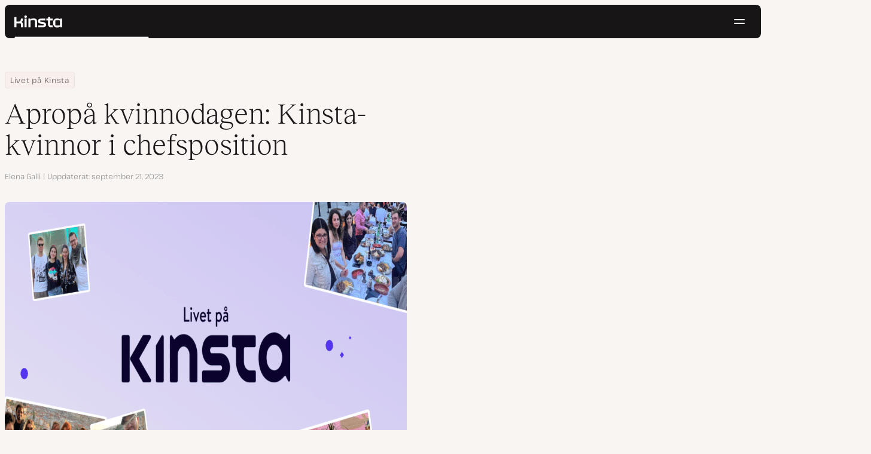

--- FILE ---
content_type: text/html; charset=UTF-8
request_url: https://kinsta.com/se/blog/kinstanian-kvinnor-i-chefsposition/
body_size: 43324
content:
<!DOCTYPE html>
<html lang="sv-SE">
<head>

<meta charset="UTF-8">
<meta name="viewport" content="width=device-width, initial-scale=1">
<meta name="theme-color" content="#f5ede9">

<!--
<pre>
                                                ..                   ▄■▀▀▀▀■
 ▄██████▄                                   –▀▀▀▀▀ ▀▀––            .▀        ▀
█▀  ▀████ ░  ████ ███▄ ░███▄ █████▄   ▄█████████▄▄███████████▄ ▄██████▄ ▄██▄ ░
█    ████ ░ ████ ░████ ░█████ ░████ ░████▀▀▀▀██▀ ░  ████ ░   ████▀     ▀████ ░
 ▀   █▓▓█ ░█▓▓█ ░ █▓▓█ ░█▓▓█ ░ █▓▓█ ░▓▓█▀ ░   ▀     █▓▓█ ░  █▓▓█ ░      █▓▓█ ░
 . ┌─█▓▓█ █▓▓█ ░──█▒▒█─░█▒▒█─░─█▒▒█─░▀▒▒▒▒▒▒▒█▄──░──█▒▒█─░─█▒▒█ ░ ──────█▒▒█ ░
   : █░░█ ░█░░█ ░ █░░█ ░█░░█ ░ █░░█ ░  ▀░░░░░░░█ ░  █░░█ ░ █░░█ ░       █░░█ ░
   . █..█ ░ █..█ ░█..█ ░█..█ ░ █..█ ░     .  █..█ ░ █..█ ░  █..█ ░      █..█ ░
   | █  █ ░  █  █ █  █ ░█  █ ░ █  █ ░  ▄▀     █  █ ░█  █▄ ░  █  █▄    ▄██  █ ░
   └ ▀███ ░───████████ ░███▀ ░─████ ░ ██──────████ ░▀███▓▀ ░  ▀██████▀ ▀██▀ ░
      ░░░░░      ▀███▀  ░░░░░░ ████ ░ ███▄  ▄████ ░   ░░░░      ░░░░░░   ░░
           ▄                   ▀███ ░  ▀███████▀          .
   ┌──────▀▀▀▀ ▀▀─────────────── ██ ──────────────────────▀▀▄▄▄  ▄▄▄──────┐
   : ░                            ▀█▄    ▄                      ▀▀       ░ :
   |                                ▀––▀                                   |
   |        We're building a world-class hosting platform at Kinsta.       |
   |                                                                       |
   |        🌎 Remote             🧕 Diverse             💪 Kick-ass      |
   |                                                                       |
   |                                                                       |
   |        https://kinsta.com/careers/                     Join us!       |
   |                                                                       |
   |                                                                       |
   | ░                                                                   ░ |
   └───────▀▀▀▀ ▀▀───────────────────────────────────────────▀▀ ▀▀─────────┘
</pre>
-->

<link rel='preload' href='https://kinsta.com/se/wp-content/themes/kinsta/fonts/pathway-extreme-variable.woff2' as='font' type='font/woff2' crossorigin='anonymous' />
<link rel='preload' href='https://kinsta.com/se/wp-content/themes/kinsta/fonts/reckless-neue-light.woff2' as='font' type='font/woff2' crossorigin='anonymous' />
<link rel='preload' href='https://kinsta.com/se/wp-content/themes/kinsta/fonts/reckless-neue-regular.woff2' as='font' type='font/woff2' crossorigin='anonymous' />
<meta name='robots' content='index, follow, max-image-preview:large, max-snippet:-1, max-video-preview:-1' />
	<style>img:is([sizes="auto" i], [sizes^="auto," i]) { contain-intrinsic-size: 3000px 1500px }</style>
	
	<!-- This site is optimized with the Yoast SEO Premium plugin v24.6 (Yoast SEO v24.6) - https://yoast.com/wordpress/plugins/seo/ -->
	<title>Apropå kvinnodagen: Kinsta-kvinnor i chefsposition</title>
	<meta name="description" content="Internationella kvinnodagen förde tankarna till kvinnor i chefsposition hos oss, så vi pratade med fyra kvinnliga chefer på Kinsta." />
	<link rel="canonical" href="https://kinsta.com/se/blog/kinstanian-kvinnor-i-chefsposition/" />
	<meta property="og:locale" content="sv_SE" />
	<meta property="og:type" content="article" />
	<meta property="og:title" content="Apropå kvinnodagen: Kinsta-kvinnor i chefsposition" />
	<meta property="og:description" content="Internationella kvinnodagen förde tankarna till kvinnor i chefsposition hos oss, så vi pratade med fyra kvinnliga chefer på Kinsta." />
	<meta property="og:url" content="https://kinsta.com/se/blog/kinstanian-kvinnor-i-chefsposition/" />
	<meta property="og:site_name" content="Kinsta®" />
	<meta property="article:publisher" content="https://www.facebook.com/kinstasweden/" />
	<meta property="article:published_time" content="2023-03-21T20:20:00+00:00" />
	<meta property="article:modified_time" content="2023-09-21T09:14:34+00:00" />
	<meta property="og:image" content="https://kinsta.com/se/wp-content/uploads/sites/9/2023/03/life-at-kinsta-se.png" />
	<meta property="og:image:width" content="1200" />
	<meta property="og:image:height" content="600" />
	<meta property="og:image:type" content="image/png" />
	<meta name="author" content="Elena Galli" />
	<meta name="twitter:card" content="summary_large_image" />
	<meta name="twitter:description" content="Internationella kvinnodagen förde tankarna till kvinnor i chefsposition hos oss, så vi pratade med fyra kvinnliga chefer på Kinsta." />
	<meta name="twitter:image" content="https://kinsta.com/se/wp-content/uploads/sites/9/2023/03/life-at-kinsta-se.png" />
	<meta name="twitter:creator" content="@kinsta_se" />
	<meta name="twitter:site" content="@kinsta_se" />
	<meta name="twitter:label1" content="Skriven av" />
	<meta name="twitter:data1" content="Elena Galli" />
	<meta name="twitter:label2" content="Beräknad lästid" />
	<meta name="twitter:data2" content="20 minuter" />
	<script type="application/ld+json" class="yoast-schema-graph">{"@context":"https://schema.org","@graph":[{"@type":"Article","@id":"https://kinsta.com/se/blog/kinstanian-kvinnor-i-chefsposition/#article","isPartOf":{"@id":"https://kinsta.com/se/blog/kinstanian-kvinnor-i-chefsposition/"},"author":{"name":"Elena Galli","@id":"https://kinsta.com/se/#/schema/person/c3e8bf944dae7ee78d1e7d45e9fb92e7"},"headline":"Apropå kvinnodagen: Kinsta-kvinnor i chefsposition","datePublished":"2023-03-21T20:20:00+00:00","dateModified":"2023-09-21T09:14:34+00:00","mainEntityOfPage":{"@id":"https://kinsta.com/se/blog/kinstanian-kvinnor-i-chefsposition/"},"wordCount":3950,"publisher":{"@id":"https://kinsta.com/se/#organization"},"image":{"@id":"https://kinsta.com/se/blog/kinstanian-kvinnor-i-chefsposition/#primaryimage"},"thumbnailUrl":"https://kinsta.com/se/wp-content/uploads/sites/9/2023/03/life-at-kinsta-se.png","inLanguage":"sv-SE"},{"@type":"WebPage","@id":"https://kinsta.com/se/blog/kinstanian-kvinnor-i-chefsposition/","url":"https://kinsta.com/se/blog/kinstanian-kvinnor-i-chefsposition/","name":"Apropå kvinnodagen: Kinsta-kvinnor i chefsposition","isPartOf":{"@id":"https://kinsta.com/se/#website"},"primaryImageOfPage":{"@id":"https://kinsta.com/se/blog/kinstanian-kvinnor-i-chefsposition/#primaryimage"},"image":{"@id":"https://kinsta.com/se/blog/kinstanian-kvinnor-i-chefsposition/#primaryimage"},"thumbnailUrl":"https://kinsta.com/se/wp-content/uploads/sites/9/2023/03/life-at-kinsta-se.png","datePublished":"2023-03-21T20:20:00+00:00","dateModified":"2023-09-21T09:14:34+00:00","description":"Internationella kvinnodagen förde tankarna till kvinnor i chefsposition hos oss, så vi pratade med fyra kvinnliga chefer på Kinsta.","breadcrumb":{"@id":"https://kinsta.com/se/blog/kinstanian-kvinnor-i-chefsposition/#breadcrumb"},"inLanguage":"sv-SE","potentialAction":[{"@type":"ReadAction","target":["https://kinsta.com/se/blog/kinstanian-kvinnor-i-chefsposition/"]}]},{"@type":"ImageObject","inLanguage":"sv-SE","@id":"https://kinsta.com/se/blog/kinstanian-kvinnor-i-chefsposition/#primaryimage","url":"https://kinsta.com/se/wp-content/uploads/sites/9/2023/03/life-at-kinsta-se.png","contentUrl":"https://kinsta.com/se/wp-content/uploads/sites/9/2023/03/life-at-kinsta-se.png","width":1200,"height":600,"caption":"Apropå kvinnodagen: Kinsta-kvinnor i chefsposition"},{"@type":"BreadcrumbList","@id":"https://kinsta.com/se/blog/kinstanian-kvinnor-i-chefsposition/#breadcrumb","itemListElement":[{"@type":"ListItem","position":1,"name":"Home","item":"https://kinsta.com/se/"},{"@type":"ListItem","position":2,"name":"Resurscenter","item":"https://kinsta.com/se/resurser/"},{"@type":"ListItem","position":3,"name":"Blog","item":"https://kinsta.com/se/blog/"},{"@type":"ListItem","position":4,"name":"Livet på Kinsta","item":"https://kinsta.com/se/topics/livet-pa-kinsta/"},{"@type":"ListItem","position":5,"name":"Apropå kvinnodagen: Kinsta-kvinnor i chefsposition"}]},{"@type":"WebSite","@id":"https://kinsta.com/se/#website","url":"https://kinsta.com/se/","name":"Kinsta®","description":"Snabba, säkra, premium hosting-lösningar","publisher":{"@id":"https://kinsta.com/se/#organization"},"potentialAction":[{"@type":"SearchAction","target":{"@type":"EntryPoint","urlTemplate":"https://kinsta.com/se/?s={search_term_string}"},"query-input":{"@type":"PropertyValueSpecification","valueRequired":true,"valueName":"search_term_string"}}],"inLanguage":"sv-SE"},{"@type":"Organization","@id":"https://kinsta.com/se/#organization","name":"Kinsta","url":"https://kinsta.com/se/","logo":{"@type":"ImageObject","inLanguage":"sv-SE","@id":"https://kinsta.com/se/#/schema/logo/image/","url":"https://kinsta.com/se/wp-content/uploads/sites/9/2023/12/kinsta-logo.jpeg","contentUrl":"https://kinsta.com/se/wp-content/uploads/sites/9/2023/12/kinsta-logo.jpeg","width":500,"height":500,"caption":"Kinsta"},"image":{"@id":"https://kinsta.com/se/#/schema/logo/image/"},"sameAs":["https://www.facebook.com/kinstasweden/","https://x.com/kinsta_se","https://www.instagram.com/kinstahosting/","https://www.linkedin.com/company/kinsta/","https://www.pinterest.com/kinstahosting/","https://www.youtube.com/c/Kinsta"]},{"@type":"Person","@id":"https://kinsta.com/se/#/schema/person/c3e8bf944dae7ee78d1e7d45e9fb92e7","name":"Elena Galli","image":{"@type":"ImageObject","inLanguage":"sv-SE","@id":"https://kinsta.com/se/#/schema/person/image/","url":"https://kinsta.com/avatar/be671ae1024d9845583663d1964779ba?s=96&d=mm&r=g","contentUrl":"https://kinsta.com/avatar/be671ae1024d9845583663d1964779ba?s=96&d=mm&r=g","caption":"Elena Galli"},"description":"Elena, a Kinsta team member, is passionate about all things employer branding-related, as well as diversity, equity, inclusion, and belonging. She has years of experience in the recruitment marketing niche and a background in content marketing. Elena has published blog posts, white papers, and newsletters; hosted several webinars; and ideated, scripted, and hosted the video series The Tea On Recruiting.","url":"https://kinsta.com/se/blog/author/elenagalli/"}]}</script>
	<!-- / Yoast SEO Premium plugin. -->


<link rel="alternate" type="application/rss+xml" title="Kinsta® &raquo; Webbflöde" href="https://kinsta.com/se/feed/" />
<link rel='stylesheet' id='kinsta-css-style-css' href='https://kinsta.com/se/wp-content/themes/kinsta/dist/style.css?ver=e4993ecbf7308848a04f' type='text/css' media='all' />
<script type="text/javascript" src="https://kinsta.com/se/wp-content/plugins/novashare/js/novashare.min.js?ver=1.2.1" id="novashare-js-js"></script>
<link rel="https://api.w.org/" href="https://kinsta.com/se/wp-json/" /><link rel="alternate" title="JSON" type="application/json" href="https://kinsta.com/se/wp-json/wp/v2/posts/51519" /><link rel='shortlink' href='https://kinsta.com/se/?p=51519' />
<link rel="alternate" title="oEmbed (JSON)" type="application/json+oembed" href="https://kinsta.com/se/wp-json/oembed/1.0/embed?url=https%3A%2F%2Fkinsta.com%2Fse%2Fblog%2Fkinstanian-kvinnor-i-chefsposition%2F" />
<link rel="alternate" title="oEmbed (XML)" type="text/xml+oembed" href="https://kinsta.com/se/wp-json/oembed/1.0/embed?url=https%3A%2F%2Fkinsta.com%2Fse%2Fblog%2Fkinstanian-kvinnor-i-chefsposition%2F&#038;format=xml" />

<link rel="alternate" href="https://kinsta.com/blog/kinstanian-women-in-leadership/" hreflang="x-default" />
<link rel="alternate" href="https://kinsta.com/blog/kinstanian-women-in-leadership/" hreflang="en" />
<link rel="alternate" href="https://kinsta.com/it/blog/donne-kinsta-leadership/" hreflang="it" />
<link rel="alternate" href="https://kinsta.com/fr/blog/femmes-dirigeantes-kinsta/" hreflang="fr" />
<link rel="alternate" href="https://kinsta.com/de/blog/kinsta-frauen-in-fuehrungspositionen/" hreflang="de" />
<link rel="alternate" href="https://kinsta.com/nl/blog/leidinggevende-vrouwen-bij-kinsta/" hreflang="nl" />
<link rel="alternate" href="https://kinsta.com/es/blog/liderazgo-mujeres-kinstanianas/" hreflang="es" />
<link rel="alternate" href="https://kinsta.com/se/blog/kinstanian-kvinnor-i-chefsposition/" hreflang="sv" />
<link rel="alternate" href="https://kinsta.com/dk/blog/kinstanian-kvinder-i-lederskab/" hreflang="da" />
<script>window.$kinsta = {"env":"production","maintenanceMode":false,"siteURL":"https:\/\/kinsta.com\/se\/","siteCode":"se","languageCode":"sv","restBaseURL":"https:\/\/kinsta.com\/se\/wp-json\/","adminAjaxURL":"https:\/\/kinsta.com\/se\/wp-admin\/admin-ajax.php","themeDirURL":"https:\/\/kinsta.com\/se\/wp-content\/themes\/kinsta\/","uploadDirBaseURL":"https:\/\/kinsta.com\/se\/wp-content\/uploads\/sites\/9\/","postURL":{"\/legal\/privacy-policy":"\/","\/legal\/terms-service":"https:\/\/kinsta.com\/legal\/terms-service\/","\/pricing":"https:\/\/kinsta.com\/se\/priser\/","\/signup":"https:\/\/kinsta.com\/se\/registrering\/","\/contact-us":"https:\/\/kinsta.com\/se\/kontakta-oss\/","\/pricing-calculator":"https:\/\/kinsta.com\/se\/priskalkylator\/","\/application-hosting\/pricing":"https:\/\/kinsta.com\/se\/applikations-hosting\/prissattning\/","\/database-hosting\/pricing":"https:\/\/kinsta.com\/se\/databas-hosting\/priser\/"},"stripe":{"publicKey":"pk_live_r16EiSaRITiPDMKQjLeoOviT"},"currencyRates":{"EUR":0.84067899999999995,"JPY":154.22087500000001},"isSingular":true,"wpPost":{"id":51519,"title":"Aprop\u00e5 kvinnodagen: Kinsta-kvinnor i chefsposition","type":"post"}}</script>
            <link rel="icon" href="https://kinsta.com/se/wp-content/uploads/sites/9/2023/12/cropped-kinsta-favicon-32x32.png" sizes="32x32" />
<link rel="icon" href="https://kinsta.com/se/wp-content/uploads/sites/9/2023/12/cropped-kinsta-favicon-192x192.png" sizes="192x192" />
<link rel="apple-touch-icon" href="https://kinsta.com/se/wp-content/uploads/sites/9/2023/12/cropped-kinsta-favicon-180x180.png" />
<meta name="msapplication-TileImage" content="https://kinsta.com/se/wp-content/uploads/sites/9/2023/12/cropped-kinsta-favicon-270x270.png" />
		<style type="text/css" id="wp-custom-css">
			
/* Hack to make buttons white on static page */
body.page-id-55814 .wp-block-kinsta-button.has-primary-color {
  --color-primary: white;
}
body.page-id-55814 .wp-block-kinsta-button.has-primary-color:not(:hover):not(:focus) {
  --wp--preset--color--primary: var(--color-dark);
}

@media (min-width: 66em) {
  body.page-id-55814 .site-menu--theme-light:not(.is-scrolled) .button {
    background-color: white;
  }

  body.page-id-55814 .site-menu--theme-light:not(.is-scrolled) .button:hover,
  body.page-id-55814 .site-menu--theme-light:not(.is-scrolled) .button:focus {
    border-color: white;
    color: white;
  }
}		</style>
		</head>

<body class="post-template-default single single-post postid-51519 single-format-standard wp-embed-responsive object-51519">

<a class="skip-to-content" href="#main">
  Hoppa till innehållet</a>


<div class="site-header">
    
<header id="nav" class="topbar-container theme--dark spectra-variables">
    <div class="topbar" data-state-search="collapsed">
        <div class="topbar__inner">
            <div class="topbar__homebar">
    <a  href="https://kinsta.com/se/" class="topbar__logo" rel="home">
        <svg  class="icon icon--logo" aria-hidden="true" focusable="false" title="Kinsta®"><use xlink:href="https://kinsta.com/se/wp-content/themes/kinsta/dist/sprite.svg?v=3348f16a42c181bac305dd2a218085b3#logo" /></svg><span class="screen-reader-text">Kinsta®</span>    </a>

    <a  href="#nav" id="nav-toggle" class="topbar__burger" aria-label="Hamburgarmeny" aria-haspopup="true" aria-expanded="false">
        <svg  class="icon icon--hamburger" aria-hidden="true" focusable="false" title="Navigation"><use xlink:href="https://kinsta.com/se/wp-content/themes/kinsta/dist/sprite.svg?v=3348f16a42c181bac305dd2a218085b3#hamburger" /></svg><span class="screen-reader-text">Navigation</span>    </a>
</div>
<nav class="megamenu" aria-label="Huvudmeny">
    <ul class="megamenu__ul">
                                <li class="megamenu__li megamenu__li--has-children">
                <a  id="megamenu-item-0" tabindex="0" href="#megamenu-item-0__child" class="megamenu__item button button--small button--tertiary megamenu__item--has-children js-megamenu-toggle-button">
                    <span class="megamenu__item__title">
                        Plattform                    </span>
                    <svg  class="icon icon--chevron" aria-hidden="true" focusable="false"><use xlink:href="https://kinsta.com/se/wp-content/themes/kinsta/dist/sprite.svg?v=3348f16a42c181bac305dd2a218085b3#chevron" /></svg>                </a>
                
<div  id="megamenu-item-0__child" class="megamenu__dropdown">
    <div class="megamenu__dropdown__inner">
        <div  class="megamenu__dropdown__container platform-dropdown">
    <div class="megamenu__dropdown__columns">
                    <div class="megamenu__dropdown__column">
                        <h6 class="megamenu__dropdown__column__title">WordPress-höjdpunkter</h6>
                <ul class="megamenu__dropdown__column__list">
                            <li class="megamenu__dropdown__li">
                    <a  href="https://kinsta.com/se/wordpress-hosting/" class="megamenu__dropdown__item button button--tertiary button--small">
        <div class="megamenu__dropdown__item__text">
        <span class="megamenu__dropdown__item__title">
            Hanterad hosting för WordPress         </span>
            </div>
</a>
                </li>
                            <li class="megamenu__dropdown__li">
                    <a  href="https://kinsta.com/se/wordpress-hosting/migrering/" class="megamenu__dropdown__item button button--tertiary button--small">
        <div class="megamenu__dropdown__item__text">
        <span class="megamenu__dropdown__item__title">
            Kostnadsfria webbplats-migreringar        </span>
            </div>
</a>
                </li>
                            <li class="megamenu__dropdown__li">
                    <a  href="https://kinsta.com/se/kinsta-tillagg/kinsta-automatiska-uppdateringar/" class="megamenu__dropdown__item button button--tertiary button--small">
        <div class="megamenu__dropdown__item__text">
        <span class="megamenu__dropdown__item__title">
            Automatiska uppdateringar        </span>
            </div>
</a>
                </li>
                            <li class="megamenu__dropdown__li">
                    <a  href="https://kinsta.com/se/edge-caching/" class="megamenu__dropdown__item button button--tertiary button--small">
        <div class="megamenu__dropdown__item__text">
        <span class="megamenu__dropdown__item__title">
            Edge caching        </span>
            </div>
</a>
                </li>
                            <li class="megamenu__dropdown__li">
                    <a  href="https://kinsta.com/se/apm-verktyg/" class="megamenu__dropdown__item button button--tertiary button--small">
        <div class="megamenu__dropdown__item__text">
        <span class="megamenu__dropdown__item__title">
            APM-verktyg        </span>
            </div>
</a>
                </li>
                            <li class="megamenu__dropdown__li">
                    <a  href="https://kinsta.com/se/kinsta-tillagg/" class="megamenu__dropdown__item button button--tertiary button--small">
        <div class="megamenu__dropdown__item__text">
        <span class="megamenu__dropdown__item__title">
            WordPress-tillägg        </span>
            </div>
</a>
                </li>
                            <li class="megamenu__dropdown__li">
                    <a  href="https://kinsta.com/se/cloudflare-integrering/" class="megamenu__dropdown__item button button--tertiary button--small">
        <div class="megamenu__dropdown__item__text">
        <span class="megamenu__dropdown__item__title">
            Cloudflare-integrering        </span>
            </div>
</a>
                </li>
                            <li class="megamenu__dropdown__li">
                    <a  href="https://kinsta.com/se/wordpress-hosting/sakerhet/" class="megamenu__dropdown__item button button--tertiary button--small">
        <div class="megamenu__dropdown__item__text">
        <span class="megamenu__dropdown__item__title">
            Säkerhet &amp; säkerhetskopior        </span>
            </div>
</a>
                </li>
                            <li class="megamenu__dropdown__li">
                    <a  href="https://kinsta.com/se/kinsta-support/" class="megamenu__dropdown__item button button--tertiary button--small">
        <div class="megamenu__dropdown__item__text">
        <span class="megamenu__dropdown__item__title">
            Expertsupport        </span>
            </div>
</a>
                </li>
                    </ul>
    </div>
                    <div class="megamenu__dropdown__column platform-extensions merge-next">
                        <h6 class="megamenu__dropdown__column__title">Plattformstillägg</h6>
                <ul class="megamenu__dropdown__column__list">
                            <li class="megamenu__dropdown__li">
                    <a  href="https://kinsta.com/se/devkinsta/" class="megamenu__dropdown__item button button--tertiary button--small">
        <div class="megamenu__dropdown__item__text">
        <span class="megamenu__dropdown__item__title">
            DevKinsta        </span>
            </div>
</a>
                </li>
                            <li class="megamenu__dropdown__li">
                    <a  href="https://kinsta.com/docs/kinsta-api/" class="megamenu__dropdown__item button button--tertiary button--small">
        <div class="megamenu__dropdown__item__text">
        <span class="megamenu__dropdown__item__title">
            API        </span>
            </div>
</a>
                </li>
                    </ul>
    </div>
                    <div class="megamenu__dropdown__column sevalla">
                        <h6 class="megamenu__dropdown__column__title">Sevalla</h6>
                <ul class="megamenu__dropdown__column__list">
                            <li class="megamenu__dropdown__li">
                    <a  href="https://sevalla.com/application-hosting/" target="_blank" class="megamenu__dropdown__item button button--tertiary button--small" rel="noopener noreferrer">
        <div class="megamenu__dropdown__item__text">
        <span class="megamenu__dropdown__item__title">
            Applikationshosting        </span>
            </div>
</a>
                </li>
                            <li class="megamenu__dropdown__li">
                    <a  href="https://sevalla.com/database-hosting/" target="_blank" class="megamenu__dropdown__item button button--tertiary button--small" rel="noopener noreferrer">
        <div class="megamenu__dropdown__item__text">
        <span class="megamenu__dropdown__item__title">
            Databashosting        </span>
            </div>
</a>
                </li>
                            <li class="megamenu__dropdown__li">
                    <a  href="https://sevalla.com/static-site-hosting/" target="_blank" class="megamenu__dropdown__item button button--tertiary button--small" rel="noopener noreferrer">
        <div class="megamenu__dropdown__item__text">
        <span class="megamenu__dropdown__item__title">
            Hosting av statisk webbplats        </span>
            </div>
</a>
                </li>
                    </ul>
    </div>
                    <div class="megamenu__dropdown__column">
                        <h6 class="megamenu__dropdown__column__title">Vad är nytt</h6>
                <ul class="megamenu__dropdown__column__list">
                            <li class="megamenu__dropdown__li">
                    <div class="posts-grid posts-grid--1-cols megamenu__dropdown__item-query">
<div class="post-preview post-58576 changelog type-changelog status-publish has-post-thumbnail hentry">
    <a class="post-preview__thumbnail" aria-hidden="true" tabindex="-1" href="https://kinsta.com/se/changelog/kinsta-api-jan-2026/">
                        <img width="800" height="400" src="https://kinsta.com/se/wp-content/uploads/sites/9/2026/01/SE_new-api-endpoints_4-800x400.png" class="attachment-kinsta-thumbnail size-kinsta-thumbnail wp-post-image" alt="" aria-hidden="true" tabindex="-1" decoding="async" fetchpriority="high" />            </a>

    <div class="post-preview__content">
        
<div class="post-preview__title-excerpt">
    <h2 class="post-preview__title">
                <a  href="https://kinsta.com/se/changelog/kinsta-api-jan-2026/" class="post-preview__link">
            Hantera WordPress-plugins och teman med Kinsta API        </a>
    </h2>

    </div>
    </div>
</div>
</div>                </li>
                            <li class="megamenu__dropdown__li">
                    <a  href="https://kinsta.com/se/changelog/" class="megamenu__dropdown__item button button--tertiary button--small megamenu__dropdown__item--more">
        <div class="megamenu__dropdown__item__text">
        <span class="megamenu__dropdown__item__title">
            Mer changelogs        </span>
            </div>
</a>
                </li>
                    </ul>
    </div>
            </div>
</div>
    </div>
</div>
            </li>
                                <li class="megamenu__li megamenu__li--has-children">
                <a  id="megamenu-item-1" tabindex="0" href="#megamenu-item-1__child" class="megamenu__item button button--small button--tertiary megamenu__item--has-children js-megamenu-toggle-button">
                    <span class="megamenu__item__title">
                        Lösningar                    </span>
                    <svg  class="icon icon--chevron" aria-hidden="true" focusable="false"><use xlink:href="https://kinsta.com/se/wp-content/themes/kinsta/dist/sprite.svg?v=3348f16a42c181bac305dd2a218085b3#chevron" /></svg>                </a>
                
<div  id="megamenu-item-1__child" class="megamenu__dropdown">
    <div class="megamenu__dropdown__inner">
        <div  class="megamenu__dropdown__container">
    <div class="megamenu__dropdown__columns">
                    <div class="megamenu__dropdown__column">
                        <h6 class="megamenu__dropdown__column__title">Vilka vi tjänar</h6>
                <ul class="megamenu__dropdown__column__list">
                            <li class="megamenu__dropdown__li">
                    <a  href="https://kinsta.com/se/wordpress-hosting/agenturer/" class="megamenu__dropdown__item button button--tertiary button--small">
        <div class="megamenu__dropdown__item__text">
        <span class="megamenu__dropdown__item__title">
            Agentur        </span>
            </div>
</a>
                </li>
                            <li class="megamenu__dropdown__li">
                    <a  href="https://kinsta.com/se/wordpress-hosting/sma-foretag/" class="megamenu__dropdown__item button button--tertiary button--small">
        <div class="megamenu__dropdown__item__text">
        <span class="megamenu__dropdown__item__title">
            Småföretag        </span>
            </div>
</a>
                </li>
                            <li class="megamenu__dropdown__li">
                    <a  href="https://kinsta.com/se/wordpress-hosting/enterprise/" class="megamenu__dropdown__item button button--tertiary button--small">
        <div class="megamenu__dropdown__item__text">
        <span class="megamenu__dropdown__item__title">
            Enterprise        </span>
            </div>
</a>
                </li>
                            <li class="megamenu__dropdown__li">
                    <a  href="https://kinsta.com/se/wordpress-hosting/utbildning/" class="megamenu__dropdown__item button button--tertiary button--small">
        <div class="megamenu__dropdown__item__text">
        <span class="megamenu__dropdown__item__title">
            Utbildning        </span>
            </div>
</a>
                </li>
                            <li class="megamenu__dropdown__li">
                    <a  href="https://kinsta.com/se/wordpress-hosting/woocommerce/" class="megamenu__dropdown__item button button--tertiary button--small">
        <div class="megamenu__dropdown__item__text">
        <span class="megamenu__dropdown__item__title">
            WooCommerce-butik        </span>
            </div>
</a>
                </li>
                            <li class="megamenu__dropdown__li">
                    <a  href="https://kinsta.com/se/wordpress-hosting/ideella/" class="megamenu__dropdown__item button button--tertiary button--small">
        <div class="megamenu__dropdown__item__text">
        <span class="megamenu__dropdown__item__title">
            Ideella organisation        </span>
            </div>
</a>
                </li>
                            <li class="megamenu__dropdown__li">
                    <a  href="https://kinsta.com/se/wordpress-hosting/enskilda-webbplatser/" class="megamenu__dropdown__item button button--tertiary button--small">
        <div class="megamenu__dropdown__item__text">
        <span class="megamenu__dropdown__item__title">
            En enskild resursrik webbplats        </span>
            </div>
</a>
                </li>
                    </ul>
    </div>
                    <div class="megamenu__dropdown__column">
                        <h6 class="megamenu__dropdown__column__title">Partnerskapsprogram</h6>
                <ul class="megamenu__dropdown__column__list">
                            <li class="megamenu__dropdown__li">
                    <a  href="https://kinsta.com/se/affiliates/" class="megamenu__dropdown__item button button--tertiary button--small">
        <div class="megamenu__dropdown__item__text">
        <span class="megamenu__dropdown__item__title">
            Affiliate-program        </span>
            </div>
</a>
                </li>
                            <li class="megamenu__dropdown__li">
                    <a  href="https://kinsta.com/se/agentur-partnerprogram/" class="megamenu__dropdown__item button button--tertiary button--small">
        <div class="megamenu__dropdown__item__text">
        <span class="megamenu__dropdown__item__title">
            Agentur Partner Program        </span>
            </div>
</a>
                </li>
                    </ul>
    </div>
                    <div class="megamenu__dropdown__column">
                        <h6 class="megamenu__dropdown__column__title">Fallstudier</h6>
                <ul class="megamenu__dropdown__column__list">
                            <li class="megamenu__dropdown__li">
                    <div class="posts-grid posts-grid--1-cols megamenu__dropdown__item-query">
<div class="post-preview post-58130 case_studies type-case_studies status-publish has-post-thumbnail hentry segment-forlag">
    <a class="post-preview__thumbnail" aria-hidden="true" tabindex="-1" href="https://kinsta.com/se/kunder/naplab/">
                        <img width="800" height="400" src="https://kinsta.com/se/wp-content/uploads/sites/9/2025/08/case-study-naplab-800x400.png" class="attachment-kinsta-thumbnail size-kinsta-thumbnail wp-post-image" alt="" aria-hidden="true" tabindex="-1" decoding="async" />            </a>

    <div class="post-preview__content">
        
<div class="post-preview__title-excerpt">
    <h2 class="post-preview__title">
                <a  href="https://kinsta.com/se/kunder/naplab/" class="post-preview__link">
            NapLab skalar datatung recensionssida till 150 000+ månatliga användare med Kinsta        </a>
    </h2>

    </div>
    </div>
</div>
</div>                </li>
                            <li class="megamenu__dropdown__li">
                    <a  href="https://kinsta.com/se/kunder/" class="megamenu__dropdown__item button button--tertiary button--small megamenu__dropdown__item--more">
        <div class="megamenu__dropdown__item__text">
        <span class="megamenu__dropdown__item__title">
            Fler Fallstudier        </span>
            </div>
</a>
                </li>
                    </ul>
    </div>
            </div>
</div>
    </div>
</div>
            </li>
                                <li class="megamenu__li">
                <a  id="megamenu-item-2" tabindex="0" href="https://kinsta.com/se/priser/" class="megamenu__item button button--small button--tertiary">
                    <span class="megamenu__item__title">
                        Pris                    </span>
                                    </a>
                            </li>
                                <li class="megamenu__li megamenu__li--has-children">
                <a  id="megamenu-item-3" tabindex="0" href="#megamenu-item-3__child" class="megamenu__item button button--small button--tertiary megamenu__item--has-children js-megamenu-toggle-button">
                    <span class="megamenu__item__title">
                        Resurser                    </span>
                    <svg  class="icon icon--chevron" aria-hidden="true" focusable="false"><use xlink:href="https://kinsta.com/se/wp-content/themes/kinsta/dist/sprite.svg?v=3348f16a42c181bac305dd2a218085b3#chevron" /></svg>                </a>
                
<div  id="megamenu-item-3__child" class="megamenu__dropdown">
    <div class="megamenu__dropdown__inner">
        <div  class="megamenu__dropdown__container">
    <div class="megamenu__dropdown__columns">
                    <div class="megamenu__dropdown__column">
                        <h6 class="megamenu__dropdown__column__title">Utforska</h6>
                <ul class="megamenu__dropdown__column__list">
                            <li class="megamenu__dropdown__li">
                    <a  href="https://kinsta.com/se/resurser/" class="megamenu__dropdown__item button button--tertiary button--small">
        <div class="megamenu__dropdown__item__text">
        <span class="megamenu__dropdown__item__title">
            Resurscenter        </span>
            </div>
</a>
                </li>
                            <li class="megamenu__dropdown__li">
                    <a  href="https://kinsta.com/se/blog/" class="megamenu__dropdown__item button button--tertiary button--small">
        <div class="megamenu__dropdown__item__text">
        <span class="megamenu__dropdown__item__title">
            Blogg        </span>
            </div>
</a>
                </li>
                            <li class="megamenu__dropdown__li">
                    <a  href="https://kinsta.com/docs/" class="megamenu__dropdown__item button button--tertiary button--small">
        <div class="megamenu__dropdown__item__text">
        <span class="megamenu__dropdown__item__title">
            Dokument        </span>
            </div>
</a>
                </li>
                            <li class="megamenu__dropdown__li">
                    <a  href="https://kinsta.com/se/changelog/" class="megamenu__dropdown__item button button--tertiary button--small">
        <div class="megamenu__dropdown__item__text">
        <span class="megamenu__dropdown__item__title">
            Changelog        </span>
            </div>
</a>
                </li>
                    </ul>
    </div>
                    <div class="megamenu__dropdown__column">
                        <h6 class="megamenu__dropdown__column__title">Verktyg &amp; insikter</h6>
                <ul class="megamenu__dropdown__column__list">
                            <li class="megamenu__dropdown__li">
                    <a  href="https://kinsta.com/se/kinsta-alternativ/" class="megamenu__dropdown__item button button--tertiary button--small">
        <div class="megamenu__dropdown__item__text">
        <span class="megamenu__dropdown__item__title">
            Kinsta vs konkurrenterna        </span>
            </div>
</a>
                </li>
                            <li class="megamenu__dropdown__li">
                    <a  href="https://kinsta.com/se/verktyg/" class="megamenu__dropdown__item button button--tertiary button--small">
        <div class="megamenu__dropdown__item__text">
        <span class="megamenu__dropdown__item__title">
            Utvecklar-verktyg        </span>
            </div>
</a>
                </li>
                            <li class="megamenu__dropdown__li">
                    <a  href="https://status.kinsta.com" target="_blank" class="megamenu__dropdown__item button button--tertiary button--small" rel="noopener noreferrer">
        <div class="megamenu__dropdown__item__text">
        <span class="megamenu__dropdown__item__title">
            Systemstatus        </span>
            </div>
</a>
                </li>
                    </ul>
    </div>
                    <div class="megamenu__dropdown__column">
                        <h6 class="megamenu__dropdown__column__title">Senaste artiklarna</h6>
                <ul class="megamenu__dropdown__column__list">
                            <li class="megamenu__dropdown__li">
                    <div class="posts-grid posts-grid--1-cols megamenu__dropdown__item-query">
<div class="post-preview post-58412 post type-post status-publish format-standard has-post-thumbnail hentry topic-kinsta-affiliateprogram">
    <a class="post-preview__thumbnail" aria-hidden="true" tabindex="-1" href="https://kinsta.com/se/blog/black-friday-affiliates/">
                        <img width="800" height="400" src="https://kinsta.com/se/wp-content/uploads/sites/9/2025/11/SE_kinsta-affiliate-blog-BF2025-800x400.png" class="attachment-kinsta-thumbnail size-kinsta-thumbnail wp-post-image" alt="" aria-hidden="true" tabindex="-1" decoding="async" srcset="https://kinsta.com/se/wp-content/uploads/sites/9/2025/11/SE_kinsta-affiliate-blog-BF2025-800x400.png 800w, https://kinsta.com/se/wp-content/uploads/sites/9/2025/11/SE_kinsta-affiliate-blog-BF2025-300x150.png 300w, https://kinsta.com/se/wp-content/uploads/sites/9/2025/11/SE_kinsta-affiliate-blog-BF2025-1024x512.png 1024w, https://kinsta.com/se/wp-content/uploads/sites/9/2025/11/SE_kinsta-affiliate-blog-BF2025-768x384.png 768w, https://kinsta.com/se/wp-content/uploads/sites/9/2025/11/SE_kinsta-affiliate-blog-BF2025-1536x768.png 1536w, https://kinsta.com/se/wp-content/uploads/sites/9/2025/11/SE_kinsta-affiliate-blog-BF2025-2048x1024.png 2048w" sizes="(max-width: 800px) 100vw, 800px" />            </a>

    <div class="post-preview__content">
        
<div class="post-preview__title-excerpt">
    <h2 class="post-preview__title">
                <a  href="https://kinsta.com/se/blog/black-friday-affiliates/" class="post-preview__link">
            Kinstas Black Friday-kampanj är en vinst för affiliates        </a>
    </h2>

    </div>
    </div>
</div>
</div>                </li>
                            <li class="megamenu__dropdown__li">
                    <a  href="https://kinsta.com/se/blog/" class="megamenu__dropdown__item button button--tertiary button--small megamenu__dropdown__item--more">
        <div class="megamenu__dropdown__item__text">
        <span class="megamenu__dropdown__item__title">
            Mer blogginlägg        </span>
            </div>
</a>
                </li>
                    </ul>
    </div>
            </div>
</div>
    </div>
</div>
            </li>
                                <li class="megamenu__li megamenu__li--has-children">
                <a  id="megamenu-item-4" tabindex="0" href="#megamenu-item-4__child" class="megamenu__item button button--small button--tertiary megamenu__item--has-children js-megamenu-toggle-button">
                    <span class="megamenu__item__title">
                        Kontakt                    </span>
                    <svg  class="icon icon--chevron" aria-hidden="true" focusable="false"><use xlink:href="https://kinsta.com/se/wp-content/themes/kinsta/dist/sprite.svg?v=3348f16a42c181bac305dd2a218085b3#chevron" /></svg>                </a>
                
<div  id="megamenu-item-4__child" class="megamenu__dropdown">
    <div class="megamenu__dropdown__inner">
        <div  class="megamenu__dropdown__container">
    <div class="megamenu__dropdown__columns">
                    <div class="megamenu__dropdown__column">
                    <ul class="megamenu__dropdown__column__list">
                            <li class="megamenu__dropdown__li">
                    <a  href="https://kinsta.com/se/kontakta-oss/" class="megamenu__dropdown__item button button--tertiary button--small megamenu__dropdown__item__contact__button">
            <div  class="megamenu__dropdown__item__prefix" aria-hidden="true">
            <span class="megamenu__item__icon"><svg  class="icon icon--paperplane-alt" aria-hidden="true" focusable="false"><use xlink:href="https://kinsta.com/se/wp-content/themes/kinsta/dist/sprite.svg?v=3348f16a42c181bac305dd2a218085b3#paperplane-alt" /></svg></span>        </div>
        <div class="megamenu__dropdown__item__text">
        <span class="megamenu__dropdown__item__title">
            Kontakta oss        </span>
                    <span class="megamenu__dropdown__item__description">
                Via telefon, e-post eller WhatsApp            </span>
            </div>
</a>
                </li>
                    </ul>
    </div>
                    <div class="megamenu__dropdown__column">
                    <ul class="megamenu__dropdown__column__list">
                            <li class="megamenu__dropdown__li">
                    <a  href="https://kinsta.com/se/prata-med-salj/" class="megamenu__dropdown__item button button--tertiary button--small megamenu__dropdown__item__contact__button">
            <div  class="megamenu__dropdown__item__prefix" aria-hidden="true">
            <span class="megamenu__item__icon"><svg  class="icon icon--calendar-alt" aria-hidden="true" focusable="false"><use xlink:href="https://kinsta.com/se/wp-content/themes/kinsta/dist/sprite.svg?v=3348f16a42c181bac305dd2a218085b3#calendar-alt" /></svg></span>        </div>
        <div class="megamenu__dropdown__item__text">
        <span class="megamenu__dropdown__item__title">
            Prata med försäljning        </span>
                    <span class="megamenu__dropdown__item__description">
                Prata med en av våra hosting-experter            </span>
            </div>
</a>
                </li>
                    </ul>
    </div>
                    <div class="megamenu__dropdown__column">
                    <ul class="megamenu__dropdown__column__list">
                            <li class="megamenu__dropdown__li">
                    <a  href="https://community.kinsta.com/" class="megamenu__dropdown__item button button--tertiary button--small megamenu__dropdown__item__contact__button">
            <div  class="megamenu__dropdown__item__prefix" aria-hidden="true">
            <span class="megamenu__item__icon"><svg  class="icon icon--chat-alt" aria-hidden="true" focusable="false"><use xlink:href="https://kinsta.com/se/wp-content/themes/kinsta/dist/sprite.svg?v=3348f16a42c181bac305dd2a218085b3#chat-alt" /></svg></span>        </div>
        <div class="megamenu__dropdown__item__text">
        <span class="megamenu__dropdown__item__title">
            Fråga vårt community        </span>
                    <span class="megamenu__dropdown__item__description">
                Kinsta-communityn finns här för att hjälpa till            </span>
            </div>
</a>
                </li>
                    </ul>
    </div>
            </div>
</div>
    </div>
</div>
            </li>
            </ul>
</nav>

<div class="topbar__actions">
            <!-- <div class="topbar__search" id="search-form-container"> -->
            <form
                class="topbar__search"
                method='get' action='https://kinsta.com/se'            >
                <label>
                    <span class="screen-reader-text">Sök</span>
                    <input name='s' type='text' required='required' value='' placeholder='Sök&hellip;' />                </label>
                <button class="button button--tertiary button--small topbar__search__icon" aria-label="Sök">
                    <svg  class="icon icon--search" aria-hidden="true" focusable="false"><use xlink:href="https://kinsta.com/se/wp-content/themes/kinsta/dist/sprite.svg?v=3348f16a42c181bac305dd2a218085b3#search" /></svg>                </button>
            </form>
        <!-- </div> -->
    
                    <a  href="https://my.kinsta.com/login/?lang=sv" class="topbar__actions__item button button--small topbar__hidden-small button--tertiary">
            Inloggning        </a>
                    <a  href="https://kinsta.com/se/registrering/wp/" class="topbar__actions__item button button--small button--primary">
            Pröva kostnadsfritt        </a>
    </div>
        </div>
    </div>
</header>

<script  type="text/javascript" src="https://kinsta.com/se/wp-content/themes/kinsta/dist/early-load.js?ver=b5c717e16ffd4155ffdf"></script></div>

<main id="main">


<link rel="stylesheet" href="https://kinsta.com/se/wp-content/themes/kinsta/dist/templates/article-dual-sidebar.css?ver=b0848b50c6a83971d82e" /><article class="post-51519 post type-post status-publish format-standard has-post-thumbnail hentry topic-livet-pa-kinsta">
            
<div class="article-title container container--narrow">
            
    <nav  class="breadcrumbs breadcrumbs--only-last" aria-label="Brödsmulor">
        <ol>
                                            <li  class="breadcrumbs__li">
                                            <a  href="https://kinsta.com/se/" class="breadcrumbs__link">
                            Home                        </a>
                                    </li>
                                            <li  class="breadcrumbs__li">
                                            <a  href="https://kinsta.com/se/resurser/" class="breadcrumbs__link">
                            Resurscenter                        </a>
                                    </li>
                                            <li  class="breadcrumbs__li">
                                            <a  href="https://kinsta.com/se/blog/" class="breadcrumbs__link">
                            Blog                        </a>
                                    </li>
                                            <li  class="breadcrumbs__li is-parent">
                                            <a  href="https://kinsta.com/se/topics/livet-pa-kinsta/" class="breadcrumbs__link">
                            Livet på Kinsta                        </a>
                                    </li>
                                            <li  class="breadcrumbs__li is-current">
                                            <span class="breadcrumbs__link" aria-current="true">
                            Apropå kvinnodagen: Kinsta-kvinnor i chefsposition                        </span>
                                    </li>
                    </ol>
    </nav>
    
            <h1 class="article-title__title">
            Apropå kvinnodagen: Kinsta-kvinnor i chefsposition        </h1>
    
    
            <dl class="article-title__meta">
                            <div class="article-title__meta__item">
                                        <dt class="article-title__meta__label screen-reader-text">Författare</dt>
                    <dd class="article-title__meta__value"><a href="https://kinsta.com/se/blog/author/elenagalli/" title="Inlägg av Elena Galli" rel="author">Elena Galli</a></dd>
                </div>
                            <div class="article-title__meta__item">
                                        <dt class="article-title__meta__label">Uppdaterat</dt>
                    <dd class="article-title__meta__value">september 21, 2023</dd>
                </div>
                    </dl>
    
    
            <img width="1024" height="512" src="https://kinsta.com/se/wp-content/uploads/sites/9/2023/03/life-at-kinsta-se-1024x512.png" class="article-title__featured-image wp-post-image" alt="Apropå kvinnodagen: Kinsta-kvinnor i chefsposition" loading="eager" decoding="async" srcset="https://kinsta.com/se/wp-content/uploads/sites/9/2023/03/life-at-kinsta-se-1024x512.png 1024w, https://kinsta.com/se/wp-content/uploads/sites/9/2023/03/life-at-kinsta-se-300x150.png 300w, https://kinsta.com/se/wp-content/uploads/sites/9/2023/03/life-at-kinsta-se-768x384.png 768w, https://kinsta.com/se/wp-content/uploads/sites/9/2023/03/life-at-kinsta-se-360x180.png 360w, https://kinsta.com/se/wp-content/uploads/sites/9/2023/03/life-at-kinsta-se.png 1200w" sizes="(max-width: 1024px) 100vw, 1024px" />    </div>
    
    <div class="article-dual-sidebar has-cta has-toc has-download">
        <div class="article-dual-sidebar__before">
            <div class="sidebar"></div>        </div>

        <div class="js-anchor-hashes article-dual-sidebar__content" id="post-content-51519">
            <kinsta-language-notice></kinsta-language-notice>
            <div class="user-content post-content">
                <p>Internationella kvinnodagen har fått oss att reflektera över de kvinnor som innehar ledande positioner inom vår organisation.</p>
<p>Hur ser deras världsbild ut? Vilka råd skulle de ge andra kvinnor för att hjälpa dem att lyckas? Och vad skulle de säga till män om hur de kan bidra till att göra teknik till en mer välkomnande plats för sina kvinnliga motsvarigheter?</p>
<p>Vi hade nöjet att prata med fyra av de kvinnliga ledarna på Kinsta. Vi kommer nu att djupdyka i deras svar på dessa frågor och mycket mer. Allra först så ska vi dock presentera våra intervjupersoner för dig.</p>

<h2>Rachel Devine</h2>
<figure id="attachment_149454" aria-describedby="caption-attachment-149454" style="width: 1080px" class="wp-caption alignnone"><img loading="lazy" decoding="async" class="wp-image-149454 size-full" src="https://kinsta.com/wp-content/uploads/2023/03/Kinstanian-Women_Rachel-Devine.jpg" alt="Rachel Devine" width="1080" height="1080"><figcaption id="caption-attachment-149454" class="wp-caption-text">Rachel Devine</figcaption></figure>
<h3>Vem är Rachel?</h3>
<p><a href="https://www.linkedin.com/in/rachelsteinbauer/" target="_blank" rel="noopener noreferrer">Rachel Devine</a> är Kinsta’s försäljningschef. Hon började på företaget i maj 2020 som Senior Account Executive.</p>
<p>Rachel steg sedan snabbt i graderna: Hon befordrades till chef för försäljningsutveckling efter bara 10 månader på företaget och flyttade sedan in i sin nuvarande roll ett och ett halvt år senare.</p>
<p>Rachel har idrottat hela sitt liv. Denna passion har format hennes bakgrund, vilket ledde till att hon började studera sport management. Hon utnyttjade sedan sin hårt arbetande och tävlingsinriktade natur för att byta till <a href="https://kinsta.com/se/blog/saas-marknadsforing/">SaaS-försäljning (Sales as a Service)</a>. Det finns en kärlek till hur ansträngning och hängivenhet har ett direkt samband med framgång inom detta område.</p>
<p>Rachel kom ursprungligen till Kinsta tack vare vår CSO, <a href="https://www.linkedin.com/in/nathanbliss1/" target="_blank" rel="noopener noreferrer">Nathan Bliss</a>, som var hennes chef i sin tidigare roll.</p>
<p>Nathan tog kontakt med henne <a href="https://kinsta.com/se/">under COVID-tiden</a> för att prata om hur Kinsta blomstrade. Han erbjöd henne sedan en unik möjlighet: att bli den första nordamerikanska försäljningsrepresentanten på Kinsta.</p>
<p>Hon gick visserligen till en början med i företaget med tanke på stabilitet och tillväxt. Det slutade dock med att hon stannade kvar för sina hårt arbetande, hjälpsamma och vänliga kollegor. Även företagets branschledande produkt och de oändliga möjligheterna till utveckling spelade en stor roll.</p>
<p>Rachel är född i Texas och bor i vackra Santa Rosa Beach, Florida. Utanför arbetet så älskar hon exempelvis utomhusaktiviteter. Det innebär bland annat att cykla, umgås på stranden, spela pickleball och åka ut på båt eller paddelbräda.</p>
<h3>Rachels identitet på jobbet</h3>
<p>På frågan om hur hennes identitet påverkar hur hon dyker upp på jobbet varje dag så svarar Rachel: ”Min identitet är anledningen till att det är så viktigt för mig att arbeta hårt, behandla alla med respekt, ha en bra attityd och ge allt som jag har varje dag.”</p>
<p>Eftersom teknikområdet som helhet fortfarande har en anmärkningsvärd brist på kvinnorepresentation (ännu mer för kvinnor i ledarroller) så är det viktigt att förbli empatisk. En ovärderlig läxa som Rachel har lärt sig av att vara en kvinnlig ledare är att värdera och uppskatta allas input lika mycket. Hon försöker dessutom se till att alla behandlas med största respekt.</p>
<p>Vi ville förstå hur det känns att arbeta på Kinsta för kvinnliga ledare eftersom vi alltid strävar efter att bygga en jämställd arbetsplats. Vi vill dessutom främja ett inkluderande ledarskap och vårda psykologisk säkerhet och rättvisa.</p>
<p>”Jag behandlas inte annorlunda”, säger Rachel. ”Jag har samma möjligheter och är stolt över att bidra till Kinsta. Det här företaget har gett mig chansen att bevisa mig själv i en ledarroll, oavsett mitt kön”, tillägger hon.</p>
<h3>Rachels inspiration och lärdomar</h3>
<p>Hennes föräldrar har gjort henne till den hon är i dag. De är hennes största inspirationskälla. Hon tackar dem för sin oklanderliga arbetsmoral, som de ingav henne i en mycket ung ålder. Rachel gillar exempelvis att minnas hur de lärde henne att vara snäll och respektfull under hela hennes formativa år.</p>
<p>En annan värdefull lärdom som hon tackar dem för är att inte se utmaningar som hinder utan som möjligheter att lära sig och växa. Det är en egenskap som har format hela hennes karriär och öppnat henne för en väg inom SaaS-försäljning.</p>
<p>Hon inspireras dessutom oändligt av andra kvinnliga ledare runt omkring sig. De har så många egenskaper som hon värdesätter. Allt ifrån deras pålitlighet, ärlighet, etik och höga moraliska normer till deras varma och vänliga öppenhet, hjälpsamhet och motivation.</p>
<h3>Rachel om utmaningar och råd</h3>
<p>Rachel delar med sig av några viktiga råd till alla kvinnor där ute som strävar efter att nå framgång i ett mansdominerat område: ”De bör exempelvis inte begränsa sig själva. Det är lätt att känna sig annorlunda, men <em>viktigt</em> att inte göra det.”</p>
<p>Att motstå denna frestelse innebär att man måste vara sann mot sig själv och behålla förtroendet för den man är och för sin kunskap och sin väg. ”Det är okej att inte veta allt”, tillägger hon. ”Ställ frågor. Det är din möjlighet att lära dig varje dag!”</p>
<p>Det mest betydelsefulla råd som hon fick var att omge sig med människor som är smartare än hon själv och ”att vara den tystaste i rummet”.</p>
<p>Kvinnliga ledare står inför många utmaningar… och en svår utmaning är att vara mamma. Det är en fråga som ligger Rachel varmt om hjärtat.</p>
<p>”Det kan exempelvis finnas en extra press på nyblivna mödrar som undrar om de ger för mycket eller för lite tid åt sin karriär <em>och</em> sitt barn. Balanseringen kan vara en utmaning.</p>
<p>”Att åka iväg på mammaledighet kan dessutom vara en skrämmande upplevelse, eftersom man är borta från ett jobb som man har arbetat hårt för att förtjäna.”</p>
<p>I en värld där det fortfarande är otroligt svårt att bli en kvinnlig ledare så är behöver vi fler sådana. Män kan dessutom hjälpa till att mjuka upp hinder för kvinnor som vill avancera i karriären.</p>
<p>Rachel delar med sig av några ord som även riktar sig till dem: ”Var öppen för samarbete, agera på grundval av ömsesidig respekt”, säger hon. ”Det kommer att ha stor betydelse för att skapa en inkluderande miljö för kvinnor.”</p>
<aside data-dvy.c7="ZnhzTzd6cWc=" data-fh.="alVGWFouZXRB" data-9zeok="ZU5SY3ozZlNEa3Y=" class="Wzc5Ml0=" data-fc="b2YyejRndXZ3c1Iw" data-42e="cmh2ZWpCR1Y5TVdvYmQ=" data-ay="eGNWbFVUQkozQTlE" id="NTE1MTk=" data-1xuc="ZTJLUEZscHQ=" data-tpdv="RkVjRC52LUM5MGpuMXpST2JL" data-u="N25zOC0uM0ZIVg==" data-r3koi="InRvcCI=|InN2X1NFIg==" data-hk="Ry0xMm55bUEzcWJIWWVGUGdLYQ=="></aside><h2>Nicole Coetzer</h2>
<figure id="attachment_149455" aria-describedby="caption-attachment-149455" style="width: 1080px" class="wp-caption alignnone"><img loading="lazy" decoding="async" class="wp-image-149455 size-full" src="https://kinsta.com/wp-content/uploads/2023/03/Kinstanian-Women_Nicole-Coetzer.jpg" alt="Nicole Coetzer" width="1080" height="1080"><figcaption id="caption-attachment-149455" class="wp-caption-text">Nicole Coetzer</figcaption></figure>
<h3>Vem är Nicole?</h3>
<p><a href="https://www.linkedin.com/in/nicolecoetzer/" target="_blank" rel="noopener noreferrer">Nicole Coetzer</a> började på Kinsta i juli år 2022 som vår chef för försäljningsutveckling. Innan hon kom till oss så tillbringade hon exempelvis över åtta år på Pentravel, där hon var nationell försäljningschef.</p>
<p>Hon har en bakgrund inom travel management – ett område som gjorde det möjligt för henne att kombinera sin förkärlek för försäljning, sin entusiasm för att bygga starka, kulturcentrerade team och sin passion för att resa.</p>
<p>Det som fick henne att börja på Kinsta var exempelvis hennes törst efter den uppfriskande känslan av att utmanas i en ny bransch. Sedan hon kom hit så har hennes favoriter hos Kinsta blivit ”de fantastiska, hårt arbetande, roliga människorna och den starka betoningen på att leva Kinsta-kulturen.”</p>
<p>Nicole är född i Sydafrika och bor i Kapstaden. Hon älskar att resa och har haft turen att besöka över 30 länder. På sin fritid så älskar hon att vandra, ta långa löprundor och läsa allt som hon kan få tag på.</p>
<h3>Nicoles identitet på jobbet</h3>
<p>För Nicole så är nyckeln autenticitet, och hon låter sin identitet lysa igenom på jobbet. Hon utgår från sina värderingar och erfarenheter, sin kultur, sina intressen och sina unika perspektiv. Som ett resultat så kan hon navigera i sitt yrke och bidra till organisationens framgång på ett meningsfullt sätt.</p>
<p>När det gäller hennes erfarenhet på Kinsta så tänker Nicole inte ens på att hon är kvinna. Hon kopplar det till det betydande fokus som företaget internt lägger på mångfald och integration. ”Vårt fenomenala team”, tillägger hon, ”ser till att detta ständigt är högst prioriterat.”</p>
<p>Kinsta’s tro på vikten av mångfald, rättvisa, inkludering och tillhörighet på arbetsplatsen bidrar till att forma en positiv miljö för sina kvinnliga ledare. Vår företagskultur värdesätter nyanserade perspektiv och erfarenheter. Den ger dessutom kvinnor i ledarroller möjlighet att dela med sig av sina idéer och ta sig an sina positioner med stor inverkan.</p>
<p>”Jag uppskattar dessutom verkligen att vår kultur prioriterar balansen mellan arbete och privatliv”, tillägger Nicole. ”Detta är särskilt fördelaktigt för kvinnliga ledare som kan ha ytterligare ansvarsområden utanför arbetet.</p>
<p>”Genom att erbjuda flexibla arbetstider på distans så hjälper Kinsta oss att balansera våra personliga och professionella liv och känna oss stöttade.”</p>
<h3>Nicoles inspiration och lärdomar</h3>
<p>När hon ser tillbaka på den viktigaste läxan under sin karriär så har den att göra med de influenser som vi tillåter att forma våra liv.</p>
<p>Hon varnar sina läsare: ”Ta bara råd från någon som har varit på platsen som du vill ta dig till. Det är viktigt att skilja på vems råd som faktiskt är värdefulla och vems råd som du bör ignorera.”</p>
<p>Det finns en uppsjö av kvinnliga ledare som Nicole inspireras av.</p>
<p>”<a href="https://brenebrown.com/" target="_blank" rel="noopener noreferrer">Brene Browns</a> diskussioner om empati inspirerar mig ständigt, och <a href="https://www.melrobbins.com/" target="_blank" rel="noopener noreferrer">Mel Robbins</a> mantra ”Ingen kommer att rädda dig utom du själv” har varit en förändring för mig”, säger Nicole. Hon lägger dessutom till att ”<a href="https://www.obamalibrary.gov/obamas/first-lady-michelle-obama" target="_blank" rel="noopener noreferrer">Michelle Obama</a> är otrolig när hon diskuterar upprätthållandet av standarder och att inte nöja sig med något. Dessutom så är <a href="https://www.labour.org.nz/jacindaardern" target="_blank" rel="noopener noreferrer">Jacinda Arderns</a> sätt att hantera intensiva scenarier med vänlighet och empati helt enkelt anmärkningsvärt.”</p>
<p>I sin vardag så är Nicole omgiven av briljanta kvinnor som firar varandras framgångar och som erbjuder hjälp när det behövs.</p>
<p>Hon nämner några av sina kollegor vid namn och säger: ”<a href="https://www.linkedin.com/in/rachelsteinbauer/" target="_blank" rel="noopener noreferrer">Rachel Devine</a> är kanske den smartaste person jag någonsin har arbetat med. Hennes verkliga superkraft är dock hennes vilja att dela med sig av sina kunskaper. Dessutom så får jag arbeta med några fenomenala damer i mitt team. <a href="https://www.linkedin.com/in/ella-mabrito-mstm-293b4217a/" target="_blank" rel="noopener noreferrer">Ella Mabrito</a>, <a href="https://www.linkedin.com/in/t%C3%ADmea-s-286642176/" target="_blank" rel="noopener noreferrer">Tímea Schnébli</a>, <a href="https://www.linkedin.com/in/anabel-tamayo-631437186/" target="_blank" rel="noopener noreferrer">Anabel Tamayo</a> och <a href="https://www.linkedin.com/in/sachi-jain-8844b5220/" target="_blank" rel="noopener noreferrer">Sachi Jain</a> tar sig an de utmanande aspekterna av vårt arbete med en enorm entusiasm och engagemang. Jag tror ofta att vi är vårt eget team av valkyrior.”</p>
<p>Efter denna insiktsfulla parentes så zoomar vi in för att fokusera på Nicoles favoritdrag för kvinnligt ledarskap.</p>
<p>”Ledare som lagar en annan kvinnas krona utan att berätta för världen att den är krokig är de bästa. Jag är alltid imponerad av ledare som kan föra tuffa samtal utan att offra värme och vänlighet.</p>
<p>”Det är inspirerande att se ledare som gör en poäng av att vara mentor för sitt team och som håller dörren öppen så att de kan gå igenom.”</p>
<h3>Nicole om utmaningar och råd</h3>
<p>Hennes råd till kvinnor som strävar efter att nå framgång i ett mansdominerat område lyfter fram empati som den verkliga nyckeln till att låsa upp framgång.</p>
<p>”Många av oss får höra att man måste vara avsiktligt skrämmande och hårda ledare för att bli framgångsrika. Genom att kombinera äkta empati, öppen kommunikation, konsekvent coachning och styrka så skapas en extraordinär ledarstil med fokus på människorna.</p>
<p>”När allt kommer omkring, vad är poängen med att vara den här kraftfulla ledaren om du inte ser till att dina medarbetare känner sig uppskattade, stöttade och omhändertagna?”, tillägger hon.</p>
<p>Det mest värdefulla råd som Nicole själv har fått var att ”Att sticka ut innebär att upprätthålla höga standarder i sämre ögonblick.”</p>
<p>Nicole anser att det är ”viktigt att göra ett bra jobb även när det är en uppgift som man inte tycker om. Behandla andra med respekt även om du blir respektlöst behandlad och gör rätt även om du blir orättvist behandlad. Det är så här man skapar förtroende – genom att vägra kompromissa om kompetens eller karaktär.”</p>
<p>Hon vänder sig även till männen om hur man kan underlätta kvinnors uppstigning till ledande positioner.</p>
<p>”Det är dags att ta en lång och noggrann titt på era ledningsgrupper. Om alla ser likadana ut, har liknande bakgrund och uttrycker samma åsikter så är ni illa ute. Sök efter balans. Ni kommer att se att det ger en mycket bredare syn. Se till att tillgången till möjligheter verkligen är lika, bjud in kvinnor till bordet och var villiga att lyssna.”</p>
<p>När Nicole tänker på framtidens överhängande utmaningar för kvinnliga ledare så ser hon omedvetna fördomar som den verkliga fienden. ”Företagen anstränger sig för att se till att män och kvinnor har samma befogenheter, men omedvetna fördomar kvarstår. Dessa preferenser gör det mycket svårare och långsammare för kvinnor än för män att nå positioner på hög nivå.”</p>
<aside data-r3koi="Im1pZGRsZSI=|InN2X1NFIg==" class="Wzc5Ml0=" data-ok_9="NHROc0hjQlZy" data-nb0kvd="SHhYV1JNQmhiQzZxMFlsVl81Zw==" data-xi-vjgo="RWpXVmtELlVlYQ==" data-pnv956="d2x6RWoxWE5fdlFt" data-5o="a05EanNNNVlGU2F3R3JiVDd2" id="NTE1MTk=" data-e6und.o="SnI2OHVkQS5WYnk5bU5nbw==" data-l="M0p1RHhDLU92"></aside><h2>Viktoria Korodi</h2>
<figure id="attachment_149456" aria-describedby="caption-attachment-149456" style="width: 1080px" class="wp-caption alignnone"><img loading="lazy" decoding="async" class="wp-image-149456 size-full" src="https://kinsta.com/wp-content/uploads/2023/03/Kinstanian-Women_Viktoria-Korodi.jpg" alt="Viktoria Korodi" width="1080" height="1080"><figcaption id="caption-attachment-149456" class="wp-caption-text">Viktoria Korodi</figcaption></figure>
<h3>Vem är Viktoria?</h3>
<p><a href="https://www.linkedin.com/in/vikt%C3%B3ria-kor%C3%B3di-64b40a220/" target="_blank" rel="noopener noreferrer">Viktoria Korodi</a> har varit anställd på Kinsta sedan november år 2019. Hon började ursprungligen som vår Quality Assurance Associate och befordrades senare till Quality Assurance Team Lead innan hon blev Kinsta’s Head of Quality Assurance.</p>
<p>Hennes bakgrund är inom mjukvarutestning, främst kring mobila applikationer. ”Det är en kärlekshistoria som började år 2010”, säger hon. Hon är dessutom självlärd och kommer alltid att vara tacksam för det stöd som hennes utvecklarkollegor gav henne när hon precis började.</p>
<p>Viktoria har alltid haft en viss hunger efter förändring inom sig. Detta lugnades först när hon mötte en kultur som stämde överens med hennes egna värderingar.</p>
<p>Hon uppskattar Kinsta’s vänliga atmosfär, den konsekvent hjälpsamma ledningen och de stora tillväxtmöjligheterna. Hon anser dessutom att det är ”en så perfekt arbetsplats som hon kan tänka sig.”</p>
<p>Viktoria är ungerska och bor i Budapest. På sin fritid så älskar hon att spela, läsa böcker och ta hand om sina husdjur.</p>
<h3>Viktorias identitet på jobbet</h3>
<p>Under vår chatt så dök vi rakt in på identitet – ett kraftfullt verktyg, intygar hon, när man vet hur man ska utnyttja det. Viktoria använder sin egen identitet tillsammans med sin erfarenhet. Detta nyttjas för att sträva efter att skapa en miljö som präglas av samarbete och ömsesidig förståelse. Hon vill att alla i hennes team ska känna sig ”trygga, respekterade och uppskattade.”</p>
<p>För henne så ”var det inte lika lätt att arbeta inom IT som kvinna för några år sedan. Det är verkligen stärkande att se att det är mycket enklare hos Kinsta än vad jag någonsin har upplevt tidigare.”</p>
<p>Hon tillägger hur det ger henne hopp om att betydande förändringar kan göras inom branschen som helhet.</p>
<p>”Allt jag någonsin har upplevt här har varit det konstanta, orubbliga stödet från företaget som helhet, liksom från mina chefer. Alla har gett mig inflytande ända sedan dag ett”, tillade hon. ”Det är det som får Kinsta att förtjäna mina ansträngningar och mitt engagemang, varje dag.”</p>
<h3>Viktorias inspiration och lärande</h3>
<p>Den största lärdomen som hon har fått från sin yrkeserfarenhet är att alla är lika och bör behandlas som sådana.</p>
<p>Det är Viktorias mammas mod och lysande prestationer som fyller hennes hjärta med inspiration. Hon dras mest till kvinnliga ledare som visar egenskaper som exempelvis ”uthållighet, konsekvens, målmedvetenhet och självförtroende.”</p>
<h3>Viktoria om utmaningar och råd</h3>
<p>Viktoria uppmanar självsäkert våra läsare att lägga sin rädsla åt sidan och ”våga visa alla att du är lika viktig som alla andra”. De ska dessutom inte låta den uppenbara nödvändigheten att bevisa sitt värde och sin erfarenhet stoppa dem.</p>
<p>Hennes förslag till de män som vill underlätta andra kvinnors tillträde till ledande positioner är att hålla sina fördomar i schack: ”Fråga er själva: Är den åtgärd som ni har för avsikt att vidta diskriminerande eller stödjande? Den rätta andan är laganda.”</p>
<h2>Taryn Bonugli</h2>
<figure id="attachment_149457" aria-describedby="caption-attachment-149457" style="width: 1080px" class="wp-caption alignnone"><img loading="lazy" decoding="async" class="wp-image-149457 size-full" src="https://kinsta.com/wp-content/uploads/2023/03/Kinstanian-Women_Taryn-Bonugli.jpg" alt="Taryn Bonugli" width="1080" height="1080"><figcaption id="caption-attachment-149457" class="wp-caption-text">Taryn Bonugli</figcaption></figure>
<h3>Vem är Taryn?</h3>
<p><a href="https://www.linkedin.com/in/taryn-bonugli-299ba71/" target="_blank" rel="noopener noreferrer">Taryn Bonugli</a> är Kinsta’s Director of Talent Acquisition. Taryn började på Kinsta redan i september 2021 som Senior Talent Acquisition Manager och befordrades till sin nya roll ett år senare.</p>
<p>Hon har arbetat med global talangrekrytering för olika företag inom teknikbranschen i över 15 år. Hon gick på konstskola i Sydafrika, flyttade sedan till Storbritannien och började att arbeta med försäljning.</p>
<p>Efter detta så flyttade in i en intern roll för talangrekrytering för att bredda sin räckvidd och arbeta nära viktiga intressenter. Hon älskar dessutom att samarbeta med företagsledare och tekniska ledare för att utveckla innovativa strategier för att attrahera talanger.</p>
<p>Taryn brinner för relationshantering och att utveckla människor. Hon har sedan dess skaffat sig kvalifikationer inom psykologi, rådgivning, coachning och projektledning.</p>
<p>Webb-hosting och applikationshosting är grundläggande saker i dagens teknikdrivna marknad. Det var det som fick henne att bestämma sig för att ansluta dig. Kinsta’s värderingar stämmer överens med hennes egna, och hon tycker mycket om att arbeta med fantastiska Kinsta.medarbetare.</p>
<p>Taryn är född i Sydafrika men har bott överallt: London i 14 år, Mallorca i ett år och Berlin i fyra år. Hon har nyligen valt London som hemvist igen. På sin fritid så älskar hon att resa, utforska nya platser, inredning, måla, spela golf, dansa och yoga.</p>
<h3>Taryns identitet på jobbet</h3>
<p>Hennes bakgrund påverkar hur hon bär sig åt på jobbet: ”Att vara en kvinnlig världsmedborgare, växa upp i Sydafrika och bo i fyra olika länder har varit utmanande och ofta förvirrande.”</p>
<p>Taryn berättar hur det har hjälpt henne att trivas i olika miljöer. Det har gjort henne till den som hon är idag. Utöver detta så har det dessutom gett henne djupet att få kontakt med människor från alla samhällsskikt.</p>
<p>”Talent Acquisition handlar om att bygga relationer och att få kontakt med andra”, säger hon sedan och tillägger att hennes identitet har gjort det möjligt för henne att anpassa sig till olika situationer och trivas i ständigt föränderliga miljöer.</p>
<p>Kinsta är det första företag som hon har arbetat för som ”verkligen lever och andas sina kärnvärden”. Jag njuter verkligen av att arbeta i en rättvis, stödjande och inkluderande miljö” Hon hävdar till och med att hon ser fram emot måndagarna!</p>
<p>När hon började på Kinsta som den första Senior Talent Acquisition Manager så var hon ansvarig för att bygga upp Talent Acquisition-teamet från grunden. Ett år senare befordrades hon till Director of Talent Acquisition.</p>
<p>”Kinsta erkände omedelbart mitt bidrag och värderade min expertis”, säger hon. ”Jag har arbetat i teknikbranschen i över 15 år. Det har dessutom tagit mig betydligt längre tid att nå dit jag är idag och jag har ständigt konkurrerat med manliga kollegor. Som ett resultat så har jag fått möjlighet att bygga upp ett talangfullt och mångsidigt team som fokuserar på att identifiera potential och inte bara kryssa i kryssrutor.”</p>
<h3>Taryns inspiration och lärdomar</h3>
<p>Taryns ovärderliga lärdom? Hon är mer säker än någonsin på att ”kvinnor kan göra framsteg och bli befordrade enbart på grund av sina meriter.</p>
<p>”På grund av industrins normer så kan det ta längre tid att klättra på karriärstegen. Vi behöver dock inte ”spela spelet” och skrika högst för att bli erkända för att ha utfört ett bra arbete. Var ihärdig, visa din expertis och gå sedan med i ett företag där dina värderingar stämmer överens. Som ett resultat så kommer du att bli belönad!”</p>
<p>Taryns mamma är och kommer alltid att vara hennes största inspirationskälla: ”Hon var en ledande mode-inköpare som reste runt i världen och som ständigt var tvungen att konkurrera med sina manliga motsvarigheter. Hon tvekade aldrig, hanterade regelbundna motgångar på ett beundransvärt sätt och uppnådde toppositioner i hela modebranschen.</p>
<p>”Jag vet att hon fick ta itu med mer motgångar än vad jag någonsin har gjort, men det märktes aldrig. Hon framhärdade och hade dessutom en mycket framgångsrik karriär. En stark och ambitiös kvinna!”</p>
<p>Taryn är imponerad av kvinnliga ledare som visar ”motståndskraft, mod, empati, entreprenörskap, uthållighet och anpassningsförmåga.”</p>
<h3>Taryn om utmaningar och råd</h3>
<p>Hennes råd till kvinnor som strävar efter att nå framgång i ett mansdominerat område är att ”söka mentorer och att ansluta sig till relevanta gemenskaper.”</p>
<p>Hon tillägger: ”De flesta kvinnliga ledare som jag har arbetat med tycker verkligen om att dela med sig av sina kunskaper och sin expertis samt att stödja kvinnor i hela branschen. Detta gör att de kan nå sin fulla potential.”</p>
<p>När det gäller männen så uppmanar Taryn dem att ”Avstå från att behandla kvinnor annorlunda och i stället se oss som jämlikar.</p>
<p>”När allt kommer omkring så ska vi alla ha samma möjligheter och känna oss stärkta för att blomstra – tillsammans.”</p>
<h2>Sammanfattningsvis</h2>
<p>Varje kvinna på Kinsta har en unik bakgrund, en annorlunda syn på saker och ting samt en distinkt röst. Vi var glada att dela med oss av våra fyra intervjupersoners tankar med er. Allt för att hålla samtalet om kvinnor på jobbet levande under hela året.</p>
<p>Vi tackar även alla våra intervjupersoner för att de tog sig tid att prata med oss och djupdyka i temat kvinnor i ledarskap.</p>
<p>Upptäck mer om oss och våra jobbmöjligheter, på vår <a href="https://kinsta.com/se/karriarer/">karriärsida</a>.</p>
<aside class="user-content mt--40">
<hr class="mini-divider">
<p>Styr din webbplats med Kinstas Hanterade WordPress-hosting, skapad för hastighet, säkerhet och enkelhet. Med Kinsta får du:</p>
<ul>
<li>Enkel kontroll i MyKinsta-instrumentpanelen</li>
<li>Obegränsade kostnadsfria migreringar, som hanteras av vårt expertmigreringsteam</li>
<li>Support 24/7/365 av WordPress-experter</li>
<li>Kraftfull molninfrastruktur och toppmoderna servrar</li>
<li>Säkerhet på enterprise-nivå genom Cloudflare-integrering</li>
<li>Global räckvidd med 27 datacenter</li>
</ul>
<p>Njut av din <a data-track-ga-category="single-post" data-track-ga-label="bottom-cta" href="https://kinsta.com/se/priser/">första månaden gratis</a>!</p>
</aside><link rel="stylesheet" href="https://kinsta.com/se/wp-content/themes/kinsta/dist/components/author-info.css?ver=cdf51d1732d37eb7c202" />
<div class="author-info">
    <link rel="stylesheet" href="https://kinsta.com/se/wp-content/themes/kinsta/dist/patterns/person.css?ver=53da1cd73b6df77fdf6f" /><div class="person js-disable-anchor-hashes person--with-description">
                    <div class="person__avatar">
            <img  aria-hidden="true" src="https://kinsta.com/avatar/be671ae1024d9845583663d1964779ba?s=160&amp;d=mm&amp;r=g" width="150" height="150" loading="lazy" />
        </div>
        <div class="person__details">
        <span class="person__name">Elena Galli</span>
                            <p class="person__description">Elena, a Kinsta team member, is passionate about all things employer branding-related, as well as diversity, equity, inclusion, and belonging. She has years of experience in the recruitment marketing niche and a background in content marketing. Elena has published blog posts, white papers, and newsletters; hosted several <a href="https://www.youtube.com/playlist?list=PLP52yn5aQiYGFR85WOpDshdx3D501b8UA" rel="noreferrer nofollow">webinars</a>; and ideated, scripted, and hosted the video series <a href="https://www.youtube.com/playlist?list=PLP52yn5aQiYH57hbitnpv4FBOPOTp5frv" rel="noreferrer nofollow"><em>The Tea On Recruiting</em></a>.</p>
                    </div>
</div>
</div>
            </div>
        </div>

        <div class="article-dual-sidebar__after">
            <div class="sidebar" style="--sidebar-padding:20%;"><div class="sidebar-section sidebar-section--grow">
<aside class="sidebar-cta" data-nosnippet>
    <div class="sidebar-cta__inner">
        <aside data-h="ZVd0NlRCaDBueGM=" data-vk="Y3N4YTJVWjRmbQ==" data-9t7N="WklhcUdtUjQzc0wyZ2h5a2o4TUg=" data-yp8="a1h3V0hFQjgwRExQVEtxaklkeFNS" data-uoHm="Tl8zUlZNUC5JVVpmWDc=" id="NTE1MTk=" data-Ez="YWMtb0tOX1o=" data-z="TS5SMGpzMnJ6" class="Wzc5Ml0=" data-rTna="LTVYc2t6bWwzb2hf" data-qravY8="eWRQYTR6OVRVdm5lV21jckVHMzZI" data-r3koi="InNpZGViYXIi|InN2X1NFIg==" data-5="MXU4N3E5Q3JoV2thTHcyTWZYeHQ0Zw==" data-Z2x="Y1FwWXU1YTd6cjBUZ0xtLklFaEp0" data-h="cWpfNUwzRVRnLU1zbE5BRlF6b0Qw"></aside>    </div>
</aside>
</div></div>        </div>
    </div>
</article>
<link rel="stylesheet" href="https://kinsta.com/se/wp-content/themes/kinsta/dist/patterns/related.css?ver=5727ec248fbbf17c43f0" /><div class="related-posts container related-posts--with-topics">
    <h2 class="related-posts__title">
        Relaterade artiklar och ämnen    </h2>

    <div class="related-posts__inner">
        <div class="posts-grid posts-grid--3-cols related-posts__list">
<div class="post-preview post-50639 post type-post status-publish format-standard has-post-thumbnail hentry topic-livet-pa-kinsta">
    <a class="post-preview__thumbnail" aria-hidden="true" tabindex="-1" href="https://kinsta.com/se/blog/byggandet-av-kinstas-team/">
                        <img width="360" height="180" src="https://kinsta.com/se/wp-content/uploads/sites/9/2023/03/life-at-kinsta-se-2-360x180.png" class="attachment-kinsta-thumbnail size-kinsta-thumbnail wp-post-image" alt="" aria-hidden="true" tabindex="-1" decoding="async" loading="lazy" srcset="https://kinsta.com/se/wp-content/uploads/sites/9/2023/03/life-at-kinsta-se-2-360x180.png 360w, https://kinsta.com/se/wp-content/uploads/sites/9/2023/03/life-at-kinsta-se-2-300x150.png 300w, https://kinsta.com/se/wp-content/uploads/sites/9/2023/03/life-at-kinsta-se-2-1024x512.png 1024w, https://kinsta.com/se/wp-content/uploads/sites/9/2023/03/life-at-kinsta-se-2-768x384.png 768w, https://kinsta.com/se/wp-content/uploads/sites/9/2023/03/life-at-kinsta-se-2.png 1200w" sizes="auto, (max-width: 360px) 100vw, 360px" />            </a>

    <div class="post-preview__content">
        
<div class="post-preview__title-excerpt">
    <h2 class="post-preview__title">
                <a  href="https://kinsta.com/se/blog/byggandet-av-kinstas-team/" class="post-preview__link">
            Jon Penland och Evelin Nagy bygger upp Kinsta-teamet från grunden        </a>
    </h2>

            <div class="post-preview__excerpt">
            Att bygga teams från grunden kan vara utmanande, men även en chans att skapa något väldigt speciellt. Upptäck hur vi gjorde detta på Kinsta.        </div>
    </div>
<dl class="post-preview__meta">
            <dt><span class="screen-reader-text">Lästid</span></dt>
        <dd>15 min läst</dd>
            <dt><span class="screen-reader-text">Uppdaterat datum</span></dt>
        <dd>september 11, 2025</dd>
            <dt><span class="screen-reader-text">Inläggstyp</span></dt>
        <dd>Blogg</dd>
            <dt><span class="screen-reader-text">Ämne</span></dt>
        <dd>Livet på Kinsta</dd>
    </dl>
    </div>
</div>

<div class="post-preview post-46678 page type-page status-publish has-post-thumbnail hentry">
    <a class="post-preview__thumbnail" aria-hidden="true" tabindex="-1" href="https://kinsta.com/se/wordpress-hosting/">
                        <img width="800" height="400" src="https://kinsta.com/se/wp-content/uploads/sites/9/2025/01/kinsta-wordpress-hosting-se-800x400.png" class="attachment-kinsta-thumbnail size-kinsta-thumbnail wp-post-image" alt="" aria-hidden="true" tabindex="-1" decoding="async" loading="lazy" />            </a>

    <div class="post-preview__content">
        
<div class="post-preview__title-excerpt">
    <h2 class="post-preview__title">
                <a  href="https://kinsta.com/se/wordpress-hosting/" class="post-preview__link">
            Kraftfull hanterad hosting för WordPress        </a>
    </h2>

            <div class="post-preview__excerpt">
            200 % snabbare WordPress-webbplatser. Globala datacenter. Gratis SSL- och DDoS-skydd. Expertsupport dygnet runt, året runt. Byt till Kinsta och få&hellip;        </div>
    </div>
<dl class="post-preview__meta">
            <dt><span class="screen-reader-text">Lästid</span></dt>
        <dd>11 min läst</dd>
            <dt><span class="screen-reader-text">Uppdaterat datum</span></dt>
        <dd>januari 29, 2026</dd>
            <dt><span class="screen-reader-text">Inläggstyp</span></dt>
        <dd>Sida</dd>
            <dt><span class="screen-reader-text">Innehållstyp</span></dt>
        <dd>Video</dd>
    </dl>
    </div>
</div>
</div>
                    <div class="related-posts__topics">
                <link rel="stylesheet" href="https://kinsta.com/se/wp-content/themes/kinsta/dist/patterns/tag-cloud.css?ver=2026-01-31" /><ul class="kinsta-tag-cloud">
            <li>
            <a href="https://kinsta.com/se/innehalls-hanterings-system/" class="kinsta-tag-cloud-link">
                Innehållshanteringssystem                            </a>
        </li>
            <li>
            <a href="https://kinsta.com/se/webbplats-prestanda/" class="kinsta-tag-cloud-link">
                Webbplats-prestanda                            </a>
        </li>
            <li>
            <a href="https://kinsta.com/se/webb-utveckling/" class="kinsta-tag-cloud-link">
                Webbutveckling                            </a>
        </li>
            <li>
            <a href="https://kinsta.com/se/lokal-utveckling/" class="kinsta-tag-cloud-link">
                Lokal utveckling                            </a>
        </li>
    </ul>
            </div>
            </div>
</div>
<aside id="NTE1MTk=" data-K_-k2="bGJnVWZFRjFuWjZMMl9IQzh0" data-r3koi="ImJvdHRvbSI=|InN2X1NFIg==" data-RjS08X="VFZyZDI4bXQ=" data-yDS_Rnt="YVJqSTI0dUxmOUN5c3BZVGcxWA==" data-Nd="dEVROVJrNFdVdjg=" data-ml="Zllud09VV0tFRjB5RFo=" data-lTg="dF9PS1E2ZG0yTlRCcXYxY1ZDdzdr" data-xH="NnJRRHkzOVgy" data-wd="Q1VyVG81Um1KX2NneklIeXVX" class="Wzc5Ml0=" data-cH9-wXd="VWtUdGMycklfajc=" data-Bb="YXhFZ2g3anZHTkxk"></aside></main>
<footer class="site-footer container spectra-variables">
    <nav class="site-footer__nav" aria-label="Sidfotsnavigering"><ul id="menu-footer-rebrand" class="menu"><li id="menu-item-56443" class="menu-item menu-item-type-custom menu-item-object-custom menu-item-has-children menu-item-56443"><h3 >Produkter</h3>
<ul class="sub-menu">
	<li id="menu-item-56444" class="menu-item menu-item-type-custom menu-item-object-custom menu-item-56444"><a href="https://kinsta.com/se/wordpress-hosting/">Hanterad hosting för WordPress</a></li>
	<li id="menu-item-56448" class="menu-item menu-item-type-custom menu-item-object-custom menu-item-56448"><a href="https://kinsta.com/se/priser/">Prissättning</a></li>
	<li id="menu-item-58575" class="sevalla-icon menu-item menu-item-type-custom menu-item-object-custom menu-item-58575"><a target="_blank" href="https://sevalla.com/">Sevalla av Kinsta</a></li>
	<li id="menu-item-56445" class="sevalla-icon menu-item menu-item-type-custom menu-item-object-custom menu-item-56445"><a target="_blank" href="https://sevalla.com/application-hosting/">Hosting för applikationer</a></li>
	<li id="menu-item-56446" class="sevalla-icon menu-item menu-item-type-custom menu-item-object-custom menu-item-56446"><a target="_blank" href="https://sevalla.com/database-hosting/">Hanterad databashosting</a></li>
	<li id="menu-item-56447" class="sevalla-icon menu-item menu-item-type-custom menu-item-object-custom menu-item-56447"><a target="_blank" href="https://sevalla.com/static-site-hosting/">Hosting av statiska webbplatser</a></li>
</ul>
</li>
<li id="menu-item-56449" class="menu-item menu-item-type-custom menu-item-object-custom menu-item-has-children menu-item-56449"><h3 >Höjdpunkter i inslaget</h3>
<ul class="sub-menu">
	<li id="menu-item-57994" class="menu-item menu-item-type-custom menu-item-object-custom menu-item-57994"><a href="https://kinsta.com/se/kinsta-tillagg/kinsta-automatiska-uppdateringar/">Kinsta automatiska uppdateringar</a></li>
	<li id="menu-item-56450" class="menu-item menu-item-type-custom menu-item-object-custom menu-item-56450"><a href="https://kinsta.com/se/cloudflare-integrering/">Cloudflare-integrering</a></li>
	<li id="menu-item-56451" class="menu-item menu-item-type-custom menu-item-object-custom menu-item-56451"><a href="https://kinsta.com/docs/kinsta-api/">Kinsta API</a></li>
	<li id="menu-item-56452" class="menu-item menu-item-type-custom menu-item-object-custom menu-item-56452"><a href="https://kinsta.com/se/kinsta-support/">Expertsupport</a></li>
	<li id="menu-item-56453" class="menu-item menu-item-type-custom menu-item-object-custom menu-item-56453"><a href="https://kinsta.com/se/wordpress-hosting/migrering/">Kostnadsfria WordPress-migreringar</a></li>
	<li id="menu-item-56454" class="menu-item menu-item-type-custom menu-item-object-custom menu-item-56454"><a href="https://kinsta.com/se/apm-verktyg/">APM-verktyg</a></li>
	<li id="menu-item-56455" class="menu-item menu-item-type-custom menu-item-object-custom menu-item-56455"><a href="https://kinsta.com/se/devkinsta/">DevKinsta</a></li>
	<li id="menu-item-56456" class="menu-item menu-item-type-custom menu-item-object-custom menu-item-56456"><a href="https://kinsta.com/se/edge-caching/">Edge Caching</a></li>
	<li id="menu-item-57446" class="menu-item menu-item-type-custom menu-item-object-custom menu-item-57446"><a href="https://kinsta.com/se/wordpress-hosting/dedikerad/">Dedikerad hosting för WordPress</a></li>
	<li id="menu-item-56457" class="menu-item menu-item-type-custom menu-item-object-custom menu-item-56457"><a href="https://kinsta.com/se/kinsta-tillagg/">Tillägg</a></li>
</ul>
</li>
<li id="menu-item-56458" class="menu-item menu-item-type-custom menu-item-object-custom menu-item-has-children menu-item-56458"><h3 >Användningsfall</h3>
<ul class="sub-menu">
	<li id="menu-item-56459" class="menu-item menu-item-type-custom menu-item-object-custom menu-item-56459"><a href="https://kinsta.com/se/wordpress-hosting/enterprise/">Enterprise</a></li>
	<li id="menu-item-56460" class="menu-item menu-item-type-custom menu-item-object-custom menu-item-56460"><a href="https://kinsta.com/se/wordpress-hosting/agenturer/">Agentur</a></li>
	<li id="menu-item-56461" class="menu-item menu-item-type-custom menu-item-object-custom menu-item-56461"><a href="https://kinsta.com/se/wordpress-hosting/woocommerce/">WooCommerce-butik</a></li>
	<li id="menu-item-56462" class="menu-item menu-item-type-custom menu-item-object-custom menu-item-56462"><a href="https://kinsta.com/se/wordpress-hosting/sma-foretag/">Småföretag</a></li>
	<li id="menu-item-56463" class="menu-item menu-item-type-custom menu-item-object-custom menu-item-56463"><a href="https://kinsta.com/se/wordpress-hosting/ideella/">Ideell organisation</a></li>
	<li id="menu-item-56464" class="menu-item menu-item-type-custom menu-item-object-custom menu-item-56464"><a href="https://kinsta.com/se/wordpress-hosting/enskilda-webbplatser/">En enskild resursrik webbplats</a></li>
	<li id="menu-item-56465" class="menu-item menu-item-type-custom menu-item-object-custom menu-item-56465"><a href="https://kinsta.com/se/kunder/">Fallstudier</a></li>
</ul>
</li>
<li id="menu-item-56466" class="menu-item menu-item-type-custom menu-item-object-custom menu-item-has-children menu-item-56466"><h3 >Resurser</h3>
<ul class="sub-menu">
	<li id="menu-item-56467" class="menu-item menu-item-type-custom menu-item-object-custom menu-item-56467"><a href="https://kinsta.com/se/docs/">Dokumentation</a></li>
	<li id="menu-item-56468" class="menu-item menu-item-type-custom menu-item-object-custom menu-item-56468"><a href="https://kinsta.com/se/changelog/">Changelog</a></li>
	<li id="menu-item-56469" class="menu-item menu-item-type-custom menu-item-object-custom menu-item-56469"><a href="https://kinsta.com/se/blog/">Blog</a></li>
	<li id="menu-item-56470" class="menu-item menu-item-type-custom menu-item-object-custom menu-item-56470"><a href="https://kinsta.com/se/wordpress-nyhetsbrev/">Nyhetsbrev</a></li>
	<li id="menu-item-56472" class="menu-item menu-item-type-custom menu-item-object-custom menu-item-56472"><a href="https://kinsta.com/se/verktyg/">Utvecklingsverktyg</a></li>
	<li id="menu-item-56473" class="menu-item menu-item-type-custom menu-item-object-custom menu-item-56473"><a href="https://kinsta.com/se/kinsta-alternativ/">Kinsta vs konkurrenter</a></li>
	<li id="menu-item-56474" class="menu-item menu-item-type-custom menu-item-object-custom menu-item-56474"><a href="https://kinsta.com/se/byra-katalog/">Agenturskatalog</a></li>
	<li id="menu-item-56475" class="menu-item menu-item-type-custom menu-item-object-custom menu-item-56475"><a href="https://status.kinsta.com/">Systemstatus</a></li>
	<li id="menu-item-56476" class="menu-item menu-item-type-custom menu-item-object-custom menu-item-56476"><a href="https://kinsta.com/se/resurser/">Alla resurser</a></li>
</ul>
</li>
<li id="menu-item-56477" class="menu-item menu-item-type-custom menu-item-object-custom menu-item-has-children menu-item-56477"><h3 >Företag</h3>
<ul class="sub-menu">
	<li id="menu-item-56478" class="menu-item menu-item-type-custom menu-item-object-custom menu-item-56478"><a href="https://kinsta.com/se/om-oss/">Om oss</a></li>
	<li id="menu-item-56479" class="menu-item menu-item-type-custom menu-item-object-custom menu-item-56479"><a href="https://kinsta.com/se/varfor-just-oss/">Varför välja Kinsta</a></li>
	<li id="menu-item-56480" class="menu-item menu-item-type-custom menu-item-object-custom menu-item-56480"><a href="https://kinsta.com/se/karriarer/">Karriärer</a></li>
	<li id="menu-item-56481" class="menu-item menu-item-type-custom menu-item-object-custom menu-item-56481"><a href="https://kinsta.com/se/partners/">Partners</a></li>
	<li id="menu-item-56482" class="menu-item menu-item-type-custom menu-item-object-custom menu-item-56482"><a href="https://kinsta.com/se/affiliates/">Affiliate-program</a></li>
	<li id="menu-item-58305" class="menu-item menu-item-type-custom menu-item-object-custom menu-item-58305"><a href="https://kinsta.com/se/agentur-partnerprogram/">Agenturpartnerprogram</a></li>
	<li id="menu-item-56483" class="menu-item menu-item-type-custom menu-item-object-custom menu-item-56483"><a href="https://kinsta.com/se/press/">Press</a></li>
	<li id="menu-item-56484" class="menu-item menu-item-type-custom menu-item-object-custom menu-item-56484"><a href="https://trust.kinsta.com/">Säkerhet och tillit</a></li>
	<li id="menu-item-57541" class="menu-item menu-item-type-custom menu-item-object-custom menu-item-57541"><a href="https://kinsta.com/se/juridiskt/">Juridisk och sekretess</a></li>
	<li id="menu-item-56485" class="menu-item menu-item-type-custom menu-item-object-custom menu-item-56485"><a href="https://kinsta.com/se/kontakta-oss/">Kontakta oss</a></li>
</ul>
</li>
</ul></nav><div class="site-footer__security">
    <div class="site-footer__security__text">
        <h4>Vi tar säkerhet och integritet på allvar</h4>
        Lär dig mer om        <a  href="https://trust.kinsta.com/">
            säkerhet och efterlevnad hos Kinsta        </a>
    </div>
    <ul class="site-footer__security__badges">
        <li>SOC 2 Type II</li>
        <li>ISO 27001</li>
        <li>GDPR</li>
        <li>CCPA</li>
    </ul>
</div>
<div class="site-footer__footbar theme--dark spectra-variables">
    <div class="site-footer__footbar__start-group">
        <div class='site-footer__logo'>
            <svg  class="icon icon--logo" aria-hidden="true" focusable="false"><use xlink:href="https://kinsta.com/se/wp-content/themes/kinsta/dist/sprite.svg?v=3348f16a42c181bac305dd2a218085b3#logo" /></svg>        </div>
        <nav class="site-footer__social">
    <ul>
                                <li>
                <a  class="site-footer__social__link" href="https://github.com/kinsta/" target="_blank" rel="noopener noreferrer">
                    <svg  class="icon icon--github" aria-hidden="true" focusable="false" title="Kinsta på GitHub"><use xlink:href="https://kinsta.com/se/wp-content/themes/kinsta/dist/sprite.svg?v=3348f16a42c181bac305dd2a218085b3#github" /></svg><span class="screen-reader-text">Kinsta på GitHub</span>                </a>
            </li>
                                <li>
                <a  class="site-footer__social__link" href="https://twitter.com/kinsta_se" target="_blank" rel="noopener noreferrer">
                    <svg  class="icon icon--twitter" aria-hidden="true" focusable="false" title="Kinsta på Twitter"><use xlink:href="https://kinsta.com/se/wp-content/themes/kinsta/dist/sprite.svg?v=3348f16a42c181bac305dd2a218085b3#twitter" /></svg><span class="screen-reader-text">Kinsta på Twitter</span>                </a>
            </li>
                                <li>
                <a  class="site-footer__social__link" href="https://www.youtube.com/kinsta" target="_blank" rel="noopener noreferrer">
                    <svg  class="icon icon--youtube" aria-hidden="true" focusable="false" title="Kinsta på Youtube"><use xlink:href="https://kinsta.com/se/wp-content/themes/kinsta/dist/sprite.svg?v=3348f16a42c181bac305dd2a218085b3#youtube" /></svg><span class="screen-reader-text">Kinsta på Youtube</span>                </a>
            </li>
                                <li>
                <a  class="site-footer__social__link" href="https://www.facebook.com/kinstasweden" target="_blank" rel="noopener noreferrer">
                    <svg  class="icon icon--facebook" aria-hidden="true" focusable="false" title="Kinsta på Facebook"><use xlink:href="https://kinsta.com/se/wp-content/themes/kinsta/dist/sprite.svg?v=3348f16a42c181bac305dd2a218085b3#facebook" /></svg><span class="screen-reader-text">Kinsta på Facebook</span>                </a>
            </li>
                                <li>
                <a  class="site-footer__social__link" href="https://www.linkedin.com/company/kinsta/" target="_blank" rel="noopener noreferrer">
                    <svg  class="icon icon--linkedin" aria-hidden="true" focusable="false" title="Kinsta på LinkedIn"><use xlink:href="https://kinsta.com/se/wp-content/themes/kinsta/dist/sprite.svg?v=3348f16a42c181bac305dd2a218085b3#linkedin" /></svg><span class="screen-reader-text">Kinsta på LinkedIn</span>                </a>
            </li>
            </ul>
</nav>
    </div>
            <div class="site-footer__language">
            <label class="language-select-label"><span class="screen-reader-text">Byt språk</span><select class="language-select site-footer__language__options"><option lang="da" value="https://kinsta.com/dk/blog/kinstanian-kvinder-i-lederskab/">Dansk</option><option lang="de" value="https://kinsta.com/de/blog/kinsta-frauen-in-fuehrungspositionen/">Deutsch</option><option lang="en" value="https://kinsta.com/blog/kinstanian-women-in-leadership/">English</option><option lang="es" value="https://kinsta.com/es/blog/liderazgo-mujeres-kinstanianas/">Español</option><option lang="fr" value="https://kinsta.com/fr/blog/femmes-dirigeantes-kinsta/">Français</option><option lang="it" value="https://kinsta.com/it/blog/donne-kinsta-leadership/">Italiano</option><option lang="nl" value="https://kinsta.com/nl/blog/leidinggevende-vrouwen-bij-kinsta/">Nederlands</option><option lang="sv" value="https://kinsta.com/se/blog/kinstanian-kvinnor-i-chefsposition/" selected='selected'>Svenska</option></select></label>        </div>
    </div>
<p class="site-footer__footnote">
    <small>&copy; 2013 - 2026 Kinsta Inc. Alla rättigheter förbehållna.</small>
    <small>Kinsta&reg;, MyKinsta&reg;, DevKinsta&reg; och Sevalla&reg; är varumärken som ägs av Kinsta Inc.</small>
    <small class="site-footer__footnote-disclaimer">WordPress&reg; varumärke är WordPress Foundations immateriella rättigheter och Woo&reg; och WooCommerce&reg; varumärken är WooCommerce, Inc. s immateriella rättigheter. Användning av WordPress&reg;, Woo&reg; och WooCommerce&reg; Namnen på denna webbplats är endast för identifieringsändamål och antyder inte ett stöd från WordPress Foundation eller WooCommerce, Inc. Kinsta är inte rekommenderat eller ägt av, eller anslutet till, WordPress Foundation eller WooCommerce, Inc.</small>
</p>

</footer>
<script type="text/javascript" src="https://kinsta.com/se/wp-includes/js/jquery/jquery.min.js?ver=3.7.1" id="jquery-core-js"></script>
<script type="text/javascript" src="https://kinsta.com/se/wp-includes/js/jquery/jquery-migrate.min.js?ver=3.4.1" id="jquery-migrate-js"></script>
<script type="text/javascript" src="https://kinsta.com/se/wp-includes/js/jquery/jquery.form.min.js?ver=4.3.0" id="jquery-form-js"></script>
<script type="text/javascript" src="https://kinsta.com/se/wp-includes/js/dist/hooks.min.js?ver=4d63a3d491d11ffd8ac6" id="wp-hooks-js"></script>
<script type="text/javascript" src="https://kinsta.com/se/wp-includes/js/dist/i18n.min.js?ver=5e580eb46a90c2b997e6" id="wp-i18n-js"></script>
<script type="text/javascript" id="wp-i18n-js-after">
/* <![CDATA[ */
wp.i18n.setLocaleData( { 'text direction\u0004ltr': [ 'ltr' ] } );
/* ]]> */
</script>
<script type="text/javascript" id="kinsta-js-main-js-extra">
/* <![CDATA[ */
var kinsta = {"ajaxurl":"https:\/\/kinsta.com\/se\/wp-admin\/admin-ajax.php","apiUrl":"https:\/\/kinsta.com\/se\/wp-json\/","kinstanonce":"3b6996e28f","stripe_public_key":"pk_live_r16EiSaRITiPDMKQjLeoOviT","sentry_key":null,"env":"production","chevronRight":"<svg  class=\"icon icon--chevron color--purple\" aria-hidden=\"true\" focusable=\"false\"><use xlink:href=\"https:\/\/kinsta.com\/se\/wp-content\/themes\/kinsta\/dist\/sprite.svg?v=3348f16a42c181bac305dd2a218085b3#chevron\" \/><\/svg>","chevronLeft":"<svg  class=\"icon icon--chevron color--purple icon--reverse\" aria-hidden=\"true\" focusable=\"false\"><use xlink:href=\"https:\/\/kinsta.com\/se\/wp-content\/themes\/kinsta\/dist\/sprite.svg?v=3348f16a42c181bac305dd2a218085b3#chevron\" \/><\/svg>","check_m":"<svg  class=\"icon icon--check color--purple\" aria-hidden=\"true\" focusable=\"false\"><use xlink:href=\"https:\/\/kinsta.com\/se\/wp-content\/themes\/kinsta\/dist\/sprite.svg?v=3348f16a42c181bac305dd2a218085b3#check\" \/><\/svg>","translations":{"thanksForSubscribing":"Tack f\u00f6r att du prenumererar!","validationRequired":"V\u00e4nligen fyll i detta f\u00e4lt","validationEmail":"V\u00e4nligen ange en giltig e-postadress","validationPassword":"L\u00f6senordet m\u00e5ste inneh\u00e5lla minst 6 tecken, minst en gemen och versal bokstav och ett nummer","validationDuplicate":"De tv\u00e5 f\u00e4lten matchar inte","validationVatInvalidCountry":"Landskoden f\u00f6r ditt MOMS nummer matchar inte det valda landet","validationVatInvalidFormat":"Det angivna MOMS numret \u00e4r ogiltigt","validationVatInvalidVies":"Det angivna MOMS numret kunde inte verifieras av EU VIES systemet","validationCard":"Dina kortuppgifter \u00e4r felaktiga","validationFreeEmail":"E-postadressen anv\u00e4nds redan"},"svg_sprite":"https:\/\/kinsta.com\/se\/wp-content\/themes\/kinsta\/dist\/sprite.svg?v=3348f16a42c181bac305dd2a218085b3","urls":{"api":"https:\/\/kinsta.com\/se\/wp-json\/","ajax":"https:\/\/kinsta.com\/se\/wp-admin\/admin-ajax.php","terms":"https:\/\/kinsta.com\/legal\/terms-service\/","privacy":"https:\/\/kinsta.com\/legal\/privacy-policy\/","home":"https:\/\/kinsta.com\/se\/","theme":"https:\/\/kinsta.com\/se\/wp-content\/themes\/kinsta","cookieSettings":"https:\/\/kinsta.com\/se\/cookie-installningar\/"},"contact_terms_html":"<div class=\"form-control mt--15 terms-checkbox\" data-state=\"neutral\">\n  <div class=\"control-container\">\n          <p><small>Genom att skicka in detta formul\u00e4r: Du godk\u00e4nner behandlingen av de inl\u00e4mnade personuppgifterna i enlighet med Kinstas <a class=\"unslidelink--text\" target=\"_blank\" href=\"https:\/\/kinsta.com\/legal\/privacy-policy\/\">Sekretesspolicy<\/a>, inklusive \u00f6verf\u00f6ring av data till F\u00f6renta staterna.<\/small><\/p>\n              <label class=\"checkbox-label row nocol js-marketing-optin\">\n        <span class=\"checkbox mr--8\">\n          <input name=\"marketing_opt_in\" type=\"checkbox\" checked \/>\n          <span class=\"indicator\"><\/span>\n        <\/span>\n                  <p class=\"mt--0 mb--0\"><small>Du samtycker \u00e4ven till att f\u00e5 information fr\u00e5n Kinsta som r\u00f6r v\u00e5ra tj\u00e4nster, evenemang och kampanjer. Du kan n\u00e4r som helst avsluta prenumerationen genom att f\u00f6lja instruktionerna i de meddelanden som du f\u00e5r.<\/small><\/p>\n              <\/label>\n      <\/div>\n<\/div>\n","maintenanceMode":"","timeFormat":"g:i a","dateFormat":"F j, Y","defaultPlan":"wp-2","defaultPlanInterval":"year","cookiesBar":{"isOpen":false},"globalBanner":{"text":"Missa inte v\u00e5rt b\u00e4sta hosting-erbjudande f\u00f6r \u00e5ret","link":"https:\/\/kinsta.com\/se\/priser\/","button_label":"Mer information","tag_label":"Black Friday","event_label":"missa-inte-vart-","hash":"c760eee551e4864736e4c2ae91fc2998","isOpen":false},"newsletterCTA":{"isOpen":false}};
var kinstaVatRates = {"AT":"0.2","BE":"0.21","BG":"0.2","HR":"0.25","CY":"0.19","CZ":"0.21","DK":"0.25","EE":"0.24","FI":"0.255","FR":"0.2","DE":"0.19","GR":"0.24","HU":"0.27","IE":"0.23","IT":"0.22","LV":"0.21","LT":"0.21","LU":"0.17","MT":"0.18","NL":"0.21","PL":"0.23","PT":"0.23","RO":"0.21","SK":"0.23","SI":"0.22","ES":"0.21","SE":"0.25","GB":"0.2"};
var kinstaFloatingContactText = {"termsHtml":"<div class=\"form-control mt--15 terms-checkbox\" data-state=\"neutral\">\n  <div class=\"control-container\">\n          <p><small>Genom att skicka in detta formul\u00e4r: Du godk\u00e4nner behandlingen av de inl\u00e4mnade personuppgifterna i enlighet med Kinstas <a class=\"unslidelink--text\" target=\"_blank\" href=\"https:\/\/kinsta.com\/legal\/privacy-policy\/\">Sekretesspolicy<\/a>, inklusive \u00f6verf\u00f6ring av data till F\u00f6renta staterna.<\/small><\/p>\n              <label class=\"checkbox-label row nocol js-marketing-optin\">\n        <span class=\"checkbox mr--8\">\n          <input name=\"marketing_opt_in\" type=\"checkbox\" checked \/>\n          <span class=\"indicator\"><\/span>\n        <\/span>\n                  <p class=\"mt--0 mb--0\"><small>Du samtycker \u00e4ven till att f\u00e5 information fr\u00e5n Kinsta som r\u00f6r v\u00e5ra tj\u00e4nster, evenemang och kampanjer. Du kan n\u00e4r som helst avsluta prenumerationen genom att f\u00f6lja instruktionerna i de meddelanden som du f\u00e5r.<\/small><\/p>\n              <\/label>\n      <\/div>\n<\/div>\n"};
/* ]]> */
</script>
<script type="text/javascript" id="kinsta-js-main-js-translations">
/* <![CDATA[ */
( function( domain, translations ) {
	var localeData = translations.locale_data[ domain ] || translations.locale_data.messages;
	localeData[""].domain = domain;
	wp.i18n.setLocaleData( localeData, domain );
} )( "kinsta-theme", {"translation-revision-date":"2026-01-19 19:36","generator":"WP-CLI\/2.11.0","source":"dist\/main.js","domain":"messages","locale_data":{"messages":{"":{"domain":"messages","lang":"sv_SE","plural-forms":"nplurals=2; plural=(n != 1);"},"Thanks for subscribing!":["Tack f\u00f6r att du prenumererar!"],"Company":["F\u00f6retag"],"Name":["Namn"],"Website":["Hemsida"],"Number of websites":["Antal hemsidor"],"Message":["Meddelande"],"Country":["Land"],"Search":["S\u00f6k"],"Thanks!":["Tack!"],"Previous":["F\u00f6reg\u00e5ende"],"Next":["N\u00e4sta"],"Pricing or plans":["Paket eller priss\u00e4ttning"],"Affiliate marketing program":["Marknadsf\u00f6ringsprogram f\u00f6r dotterbolag"],"Thanks for your message!":["Tack f\u00f6r ditt meddelande!"],"We will get back to you as soon as possible.":["Vi kommer att h\u00f6ra av oss till dig s\u00e5 fort vi kan."],"Monthly visits":["M\u00e5natliga bes\u00f6k"],"Subscribe":["Prenumerera"],"Keep an eye out for our next newsletter.":["H\u00e5ll utkik efter v\u00e5rt n\u00e4sta nyhetsbrev."],"Sign Up Now":["Registrera dig nu"],"Signing Up":["Ansluter"],"Signing Up...":["Ansluter..."],"Billing based on":["Fakturering baserad p\u00e5"],"or":["eller"],"Compare features":["J\u00e4mf\u00f6r funktioner"],"Bandwidth":["Bandbredd"],"Visits":["Bes\u00f6k"],"Agency":["Agentur"],"Match me with this agency":["Matcha mig med den h\u00e4r agenturen"],"Submit":["Skicka"],"Submitting":["Skickar"],"Hope you enjoy it \ud83d\ude42":["Hoppas du kommer uppskatta den \ud83d\ude42"],"Download it now!":["Ladda ner den nu!"],"Description":["Beskrivning"],"Read more":["L\u00e4s mer"],"Play video":["Spela video"],"Privacy Policy":["Sekretesspolicy"],"By submitting this form I agree to the %1$s and %2$s, including the transfer of data to the United States. By sharing your email, you also agree to receive occasional information related to services, events, and promotions from Kinsta. You're free to unsubscribe at any time.":["Genom att skicka detta formul\u00e4r godk\u00e4nner jag %1$s och %2$s, inklusive \u00f6verf\u00f6ring av data till USA. Genom att dela din e-post godk\u00e4nner du \u00e4ven mottagande av information om tj\u00e4nster, evenemang och kampanjer fr\u00e5n Kinsta. Du kan n\u00e4r som helst avregistrera dig."],"Terms and Conditions":["Regler och Villkor"],"By submitting this form: You agree to the processing of the submitted personal data in accordance with Kinsta's %s, including the transfer of data to the United States.":["Genom att skicka in detta formul\u00e4r: Du godk\u00e4nner behandlingen av de inl\u00e4mnade personuppgifterna i enlighet med Kinstas %s, inklusive \u00f6verf\u00f6ring av data till F\u00f6renta staterna."],"You also agree to receive information from Kinsta related to our services, events, and promotions. You may unsubscribe at any time by following the instructions in the communications received.":["Du samtycker \u00e4ven till att f\u00e5 information fr\u00e5n Kinsta som r\u00f6r v\u00e5ra tj\u00e4nster, evenemang och kampanjer. Du kan n\u00e4r som helst avsluta prenumerationen genom att f\u00f6lja instruktionerna i de meddelanden som du f\u00e5r."],"Cookie Settings":["Cookie-inst\u00e4llningar"],"WordPress Theme Detector":["WordPress Theme Detector"],"What WordPress Theme Is That?":["Vilket WordPress-tema \u00e4r det d\u00e4r?"],"Because you want to check for unnecessary redirects to make it easier for users and crawlers to follow your links.":["Eftersom du b\u00f6r leta efter on\u00f6diga omdirigeringar f\u00f6r att g\u00f6ra det l\u00e4ttare f\u00f6r anv\u00e4ndare och s\u00f6krobotar att f\u00f6lja dina l\u00e4nkar."],"Ever wondered what WordPress theme a site is using? No more guessing! Use Kinsta\u2019s free WordPress Theme Detector to discover what theme is being used, along with other key info about it.":["Har du n\u00e5gonsin undrat vilket WordPress-tema en sajt anv\u00e4nder? Inga fler gissningar! Anv\u00e4nd Kinsta's WordPress Theme Detector som \u00e4r helt gratis, f\u00f6r att uppt\u00e4cka vilket tema som anv\u00e4nds, tillsammans med annan viktig information."],"Table of Contents":["Inneh\u00e5llsf\u00f6rteckning"],"Testing new string":["Testning av ny str\u00e4ng"],"Watch Video":["Kolla p\u00e5 video"],"Start Playlist":["Start Spellista"],"Support requests":["Support f\u00f6rfr\u00e5gningar"],"To contact the Kinsta support team, log in to your %s and send us a message with the chat box. If you are unable to access MyKinsta, you can contact our support team by sending an email to support@kinsta.com from the email address associated with your MyKinsta account.":["F\u00f6r att kontakta Kinsta's supportteam, logga in p\u00e5 %s och skicka ett meddelande till oss med chattrutan. Om du inte kan komma \u00e5t MyKinsta kan du kontakta v\u00e5rt supportteam genom att skicka ett e-postmeddelande till support@kinsta.com fr\u00e5n den e -postadress som \u00e4r kopplad till ditt MyKinsta-konto."],"MyKinsta account":["MyKinsta-konto"],"optional":["valfri"],"First Name":["F\u00f6rnamn"],"Last Name":["Efternamn"],"Work Email":["E-post Arbete"],"Services provided":["Tj\u00e4nster som tillhandah\u00e5lls"],"Phone":["Telefon"],"Select an option":["V\u00e4lj ett alternativ"],"Monthly bandwidth":["M\u00e5natlig bandbredd"],"Average project budget":["Genomsnittlig projektbudget"],"contact form average budget option\u0004$5,000 or less":["5 000 dollar eller mindre"],"contact form average budget option\u0004$5,000 - $10,000":["5 000\u201310 000 dollar"],"contact form average budget option\u0004$10,000 - $25,000":["10 000\u201325 000 dollar"],"contact form average budget option\u0004$25,000 - $50,000":["25 000\u201350 000 dollar"],"contact form average budget option\u0004$50,000 or more":["50 000 dollar eller mer"],"contact form monthly bandwidth option\u0004Less than 40GB":["Mindre \u00e4n 40 Gb"],"contact form monthly bandwidth option\u000440 - 500GB":["40 - 500GB"],"contact form monthly bandwidth option\u0004More than 500GB":["Mer \u00e4n 500 Gb"],"contact form monthly bandwidth option\u0004I don't know":["Jag vet inte"],"contact form monthly visits option\u00040 - 25K":["0 - 25K"],"contact form monthly visits option\u000425K - 50K":["25K - 50K"],"contact form monthly visits option\u000450K - 250K":["50K - 250K"],"contact form monthly visits option\u0004250K - 1 Million":["250K - 1 Miljon"],"contact form monthly visits option\u00041 Million +":["1 Miljon +"],"Combined disk space requirement":["Krav p\u00e5 kombinerat diskutrymme"],"contact form disk space option\u0004< 10GB":["< 10GB"],"contact form disk space option\u000410GB - 20GB":["10GB - 20GB"],"contact form disk space option\u000420GB - 60GB":["20GB - 60GB"],"contact form disk space option\u000460GB - 100GB":["60GB - 100GB"],"contact form disk space option\u0004100+ GB":["100+ GB"],"Sending Message":["Skickar meddelande"],"Send Message":["Skicka Meddelande"],"There was an error sending your message. Please try again later on.":["Det uppstod ett fel n\u00e4r du skickade ditt meddelande, f\u00f6rs\u00f6k igen senare."],"Enter your work email":["Skriv in din e-post till arbetet"],"The website is currently under maintenance, we'll be back up and running soon.":["Webbplatsen genomg\u00e5r f\u00f6r n\u00e4rvarande underh\u00e5ll, vi \u00e4r snart ig\u00e5ng igen."],"Back to select a type of message":["Tillbaks f\u00f6r att v\u00e4lja en typ av meddelande"],"The hash url to popup the live chat, must be url safe (lowercase, dashes instead of spaces)\u0004live-chat":["live-chatt"],"Close Form":["St\u00e4ng formul\u00e4r"],"Latest from the Kinsta Blog":["Det senaste fr\u00e5n Kinsta's blogg"],"What do you need help with?":["Vad beh\u00f6ver du hj\u00e4lp med?"],"We'll get back to you within one business day.":["Vi \u00e5terkommer till dig inom en arbetsdag."],"If your download doesn\u2019t start automatically please click below.":["Om din nedladdning inte startar automatiskt, klicka nedan."],"To download for other platforms please click below.":["Klicka nedan f\u00f6r att ladda ner f\u00f6r andra plattformar."],"Email inbox":["E-postinbox"],"HTTPS":["HTTPS"],"Database manager":["Databas-hanterare"],"Logging":["Loggning"],"Windows":["Windows"],"Ubuntu":["Ubuntu"],"Mac":["Mac"],"Mac with Intel chip":["Mac med Intel chip"],"Mac with Apple chip":["Mac med Apple chip"],"Download for":["Ladda ner f\u00f6r"],"Select your version":["V\u00e4lj din version"],"Not sure which version you should get? <a>Find out more information about your Mac here<\/a>.":["\u00c4r du os\u00e4ker p\u00e5 vilken version som du ska skaffa? <a>L\u00e4s mer information om din Mac h\u00e4r<\/a>."],"https:\/\/kinsta.com\/knowledgebase\/devkinsta\/installation\/#how-to-check-your-mac-processor-type":["https:\/\/kinsta.com\/se\/kunskapsbas\/devkinsta\/installation\/#info-1"],"Here's your ebook!":["H\u00e4r \u00e4r din e-bok!"],"Uh oh!":["Oj oj!"],"There was an error submitting your details, please try again later on.":["Det uppstod ett fel n\u00e4r du skickade dina uppgifter, f\u00f6rs\u00f6k igen senare."],"Your message has been sent":["Ditt meddelande har skickats"],"Show less":["Visa mindre"],"Screen reader label to expand long client quotes\u0004Expand to show this full quote":["Expandera f\u00f6r att visa hela detta citat"],"Screen reader label to collapse long client quotes\u0004Collapse this quote":["St\u00e4ng detta citat"],"day":["dag","dagar"],"hour":["timme","timmar"],"minute":["minut","minuter"],"min":["minut","minuter"],"second":["sekund","sekunder"],"sec":["sekund","sekunder"],"Now":["Nu"],"Show Section Navigation":["Visa sektionsnavigering"],"Hide Section Navigation":["G\u00f6m sektionsnavigering"],"Show %s submenu":["Visa %s undermeny"],"Hide %s submenu":["G\u00f6m %s undermeny"],"Official Rules":["Officiella Regler"],"No purchase necessary to win":["Inget k\u00f6p kr\u00e4vs f\u00f6r att vinna"],"I agree to the %s.":["Jag godk\u00e4nner %s."],"Thank you for your feedback!":["Tack f\u00f6r din \u00e5terkoppling!"],"Sending Feedback":["Skickar feedback"],"We care about your privacy":["Vi bryr oss om din integritet"],"We use cookies for analytics and improved functionality to improve your website experience.":["Vi anv\u00e4nder cookies f\u00f6r analys och f\u00f6rb\u00e4ttrad funktionalitet f\u00f6r att f\u00f6rb\u00e4ttra din upplevelse av webbplatsen."],"Thanks, we've saved your settings.":["Tack, vi har sparat dina inst\u00e4llningar."],"Accept All":["Acceptera allt"],"Decline non-essential":["Avveckla icke v\u00e4sentliga"],"Accepting":["Acceptera"],"Declining":["Avvisar"],"Enable all functional cookies":["Aktivera alla funktionella cookies"],"Details":["Detaljer"],"Functional cookies":["Funktionella cookies"],"These cookies are needed for our website to function providing payment gateway security and other essentials. Therefore they are always on but they do not contain personally identifiable information (PII).":["Dessa cookies beh\u00f6vs f\u00f6r att v\u00e5r hemsida ska fungera och erbjuda betalningsportarnas s\u00e4kerhet och dess grundl\u00e4ggande funktioner. D\u00e4rf\u00f6r \u00e4r de alltid \"p\u00e5\", men de inneh\u00e5ller inte personligt identifierbar information (PII)."],"Purpose":["Syfte"],"Enable all marketing cookies":["Aktivera alla marknadsf\u00f6ringscookies"],"Marketing cookies":["Marknadsf\u00f6rings cookie"],"Marketing cookies help us target our ads better. We mainly use them to target ads to users who have visited Kinsta.":["Marknadsf\u00f6rings cookies hj\u00e4lper oss att optimera v\u00e5ra annonser b\u00e4ttre. Vi anv\u00e4nder dem huvudsakligen f\u00f6r att rikta annonser mot anv\u00e4ndare som har bes\u00f6kt Kinsta."],"Enable all analytics cookies":["Aktivera alla analys cookies"],"Analytics cookies":["Analys cookies"],"Analytics cookies help us understand our audience and deliver better content to them.":["Analytics-cookies hj\u00e4lper oss att f\u00f6rst\u00e5 v\u00e5r m\u00e5lgrupp och leverera b\u00e4ttre inneh\u00e5ll till dem."],"Provider":["Leverant\u00f6r"],"Enable %s":["Aktivera %s"],"Saving settings":["Sparar inst\u00e4llningar"],"Save settings":["Spara inst\u00e4llningar"],"Settings saved":["Inst\u00e4llningarna \u00e4r sparade"],"Close":["St\u00e4ng"],"Loading...":["Laddar..."],"Was this article helpful?":["Var denna artikeln hj\u00e4lpsam?"],"There was an error sending your feedback. Please try again later on.":["Det uppstod ett fel n\u00e4r du skickade din feedback. Var v\u00e4nlig f\u00f6rs\u00f6k igen senare."],"Yes, it was fine!":["Ja, den var bra!"],"No, or there was something off":["Nej, eller det var n\u00e5got som inte st\u00e4mde"],"Please, let us know what you think!":["Sn\u00e4lla, l\u00e5t oss veta vad du tycker!"],"Share your feedback here":["Dela din \u00e5terkoppling h\u00e4r"],"Send Feedback":["Skicka \u00c5terkoppling"],"Select the plan interval to view":["V\u00e4lj planintervallet att visa"],"2 months free":["2 m\u00e5nader kostnadsfritt"],"Select the plan type to view":["V\u00e4lj plantypen att visa"],"Next available Monday %s":["H\u00e4rn\u00e4st tillg\u00e4nglig M\u00e5ndag %s"],"Support hours by language":["Support-timmar efter spr\u00e5k"],"Available support by language":["Tillg\u00e4nglig support efter spr\u00e5k"],"Filters":["Filter"],"results":["resultat"],"Clear All Filters":["Rensa Alla Filter"],"Search by name":["S\u00f6k via namn"],"Agency Name":["Agentursnamn"],"Are you looking for design & development help with your WordPress site?":["Letar du efter design- och utvecklingshj\u00e4lp med din WordPress-webbplats?"],"Success":["Framg\u00e5ng"],"Your message has been sent successfully":["Ditt meddelande har skickats"],"Additional site information":["Ytterligare webbplatsinformation"],"Screenshot":["Sk\u00e4rmdump"],"theme":["tema"],"child theme":["barntema"],"parent theme":["f\u00f6r\u00e4ldratema"],"free theme":["kostnadsfritt tema"],"premium theme":["premium tema"],"Theme Screenshot":["Tema sk\u00e4rmdump"],"IP":["IP"],"URL":["URL"],"Home":["Hem"],"Version":["Version"],"Downloaded":["Nedladdat"],"Last updated":["Senast uppdaterat"],"Creation time":["Tid f\u00f6r skapandet"],"Author":["Skribent"],"License":["Licens"],"Required PHP":["N\u00f6dv\u00e4ndig PHP"],"Required WordPress":["N\u00f6dv\u00e4ndigt WordPress"],"Visit site":["Bes\u00f6k sajt"],"Preview theme":["F\u00f6rhandsvisa tema"],"WordPress name":["WordPress namn"],"WordPress description":["WordPress beskrivning"],"Meta description":["Metabeskrivning"],"Meta generators":["Metageneratorer"],"Tags":["Taggar"],"show less":["visa mindre"],"show more":["visa mer"],"Search again":["S\u00f6k igen"],"Please enter a URL or domain name.":["V\u00e4nligen ange en URL eller ett dom\u00e4nnamn."],"Oops. It looks like %s can\u2019t be found or may be running a custom theme.":["Hoppsan. Det ser ut som att %s inte kan hittas eller kan ha ett anpassat tema."],"Oops. It looks like %s is not using WordPress.":["Oops. Det ser ut som %s inte anv\u00e4nder WordPress."],"Oops, it looks like you\u2019re moving too quickly.":["Hoppsan, det verkar som att du r\u00f6r dig f\u00f6r snabbt."],"Please wait a minute and give it another try.":["Var v\u00e4nlig v\u00e4nta en minut och f\u00f6rs\u00f6k igen."],"Let\u2019s try another URL.":["L\u00e5t oss testa en annan webbadress."],"Hi Kinsta! My Node.js application returns a 500 error, are you able to help?":["Hej Kinsta! Min Node.js-applikation returnerar ett 500-fel, kan ni hj\u00e4lpa till?"],"Hi there! Let me take a quick look for you!":["Hall\u00e5 d\u00e4r! L\u00e5t mig ta en snabb titt \u00e5t dig!"],"Thank you for your patience, reviewing your logs I'm able to see an error related to the index.js file":["Tack f\u00f6r ditt t\u00e5lamod, genom att granska dina loggar kan jag se ett fel som \u00e4r relaterat till filen index.js"],"The API_KEY Environment Variable is not currently set which may be required by your application":["API_KEY-milj\u00f6variabeln \u00e4r f\u00f6r n\u00e4rvarande inte inst\u00e4lld, vilket kan kr\u00e4vas av din applikation"],"Thanks, you were right - adding that worked great and fixed the error.":["Tack, ni hade r\u00e4tt - att l\u00e4gga till detta fungerade utm\u00e4rkt och \u00e5tg\u00e4rdade felet."],"Hey there! How can I help you?":["Hej! Hur kan jag hj\u00e4lpa dig?"],"Video player accessible aria label\u0004Video player":["Videospelare"],"Next Session":["N\u00e4sta Session"],"Next session starts in":["N\u00e4sta session startar om"],"Register Now":["Registrera Nu"],"Choose a timeslot":["V\u00e4lj en tidslucka"],"Previous Tab":["F\u00f6reg\u00e5ende Flik"],"Next Tab":["N\u00e4sta Flik"],"Dismiss banner":["Avvisa banner"],"Subscribing":["Prenumererar"],"An error occurred. Please check your email and try again later.":["Ett fel uppstod. Kontrollera din e-post och f\u00f6rs\u00f6k igen senare."],"Subscribe to the newsletter":["Prenumerera p\u00e5 nyhetsbrevet"],"Work Email Address":["E-postadress till arbetet"],"Thank you for subscribing!":["Tack f\u00f6r att du prenumererar!"],"Response headers":["Svars-sidhuvuden"],"Redirect overview":["\u00d6versikt av omdirigering"],"Status code":["Statuskod"],"Scheme":["Schema"],"Status Message":["Statusmeddelande"],"There was an error processing your website":["Det uppstod ett fel vid bearbetningen av din webbplats"],"Enter your URL":["Skriv din URL"],"Check":["Kolla"],"www-authenticate http header definition\u0004Defines the authentication method that should be used to access a resource.":["Definierar den autentiseringsmetod som ska anv\u00e4ndas f\u00f6r att komma \u00e5t en resurs."],"authorization http header definition\u0004Contains the credentials to authenticate a user-agent with a server.":["Inneh\u00e5ller autentiseringsuppgifterna f\u00f6r att autentisera en anv\u00e4ndaragent f\u00f6r en server."],"proxy-authenticate http header definition\u0004Defines the authentication method that should be used to access a resource behind a proxy server.":["Definierar den autentiseringsmetod som ska anv\u00e4ndas f\u00f6r att komma \u00e5t en resurs bakom en proxy-server."],"proxy-authorization http header definition\u0004Contains the credentials to authenticate a user agent with a proxy server.":["Inneh\u00e5ller autentiseringsuppgifterna f\u00f6r att autentisera en anv\u00e4ndaragent f\u00f6r en proxy-server."],"age http header definition\u0004The time, in seconds, that the object has been in a proxy cache.":["Den tid, i sekunder, som objektet har varit i en proxy-cache."],"cache-control http header definition\u0004Directives for caching mechanisms in both requests and responses.":["Direktiv f\u00f6r cachelagrings-mekanismer i b\u00e5de beg\u00e4randen och svar."],"clear-site-data http header definition\u0004Clears browsing data (e.g. cookies, storage, cache) associated with the requesting website.":["Rensar surfdata (t.ex. cookies, lagring, cache) som \u00e4r kopplade till den beg\u00e4rda webbplatsen."],"expires http header definition\u0004The date\/time after which the response is considered stale.":["Det datum\/den tid efter vilket svaret anses vara inaktuellt."],"pragma http header definition\u0004Implementation-specific header that may have various effects anywhere along the request-response chain. Used for backwards compatibility with HTTP\/1.0 caches where the Cache-Control header is not yet present.":["Implementeringsspecifik rubrik som kan ha olika effekter var som helst l\u00e4ngs kedjan f\u00f6r beg\u00e4randen-svar. Anv\u00e4nds f\u00f6r bak\u00e5tkompatibilitet med HTTP\/1.0-cache d\u00e4r rubriken f\u00f6r cache-control \u00e4nnu inte \u00e4r n\u00e4rvarande."],"warning http header definition\u0004General warning information about possible problems.":["Allm\u00e4n varnings-information om m\u00f6jliga problem."],"accept-ch http header definition\u0004Servers can advertise support for Client Hints using the Accept-CH header field or an equivalent HTML <meta> element with http-equiv attribute ([HTML5]).":["Servrar kan annonsera st\u00f6d f\u00f6r Client Hints med hj\u00e4lp av huvudf\u00e4ltet Acceptera-CH eller ett likv\u00e4rdigt HTML-<meta>element med http-equiv-attributet ([HTML5])."],"accept-ch-lifetime http header definition\u0004Servers can ask the client to remember the set of Client Hints that the server supports for a specified period of time, to enable delivery of Client Hints on subsequent requests to the server\u2019s origin ([RFC6454]).":["Servrar kan be klienten att komma ih\u00e5g upps\u00e4ttningen av Client Hints som servern st\u00f6der under en angiven tidsperiod, f\u00f6r att aktivera leverans av Client Hints p\u00e5 efterf\u00f6ljande beg\u00e4randen till serverns ursprung ([RFC6454])."],"early-data http header definition\u0004Indicates that the request has been conveyed in early data.":["Indikerar att beg\u00e4randet har f\u00f6rmedlats i tidiga data."],"content-dpr http header definition\u0004A number that indicates the ratio between physical pixels over CSS pixels of the selected image response.":["Ett tal som anger f\u00f6rh\u00e5llandet mellan fysiska pixlar \u00f6ver CSS-pixlar f\u00f6r det valda bildsvaret."],"dpr http header definition\u0004A number that indicates the client\u2019s current Device Pixel Ratio (DPR), which is the ratio of physical pixels over CSS pixels (Section 5.2 of [CSSVAL]) of the layout viewport (Section 9.1.1 of [CSS2]) on the device.":["Ett tal som anger klientens aktuella DPR (Device Pixel Ratio), vilket \u00e4r f\u00f6rh\u00e5llandet mellan fysiska pixlar \u00f6ver CSS-pixlar (avsnitt 5.2 i [CSSVAL]) av layout-vyporten (Avsnitt 9.1.1 av [CSS2]) p\u00e5 enheten."],"device-memory http header definition\u0004Technically a part of Device Memory API, this header represents an approximate amount of RAM client has.":["Tekniskt sett en del av Device Memory API. Detta huvud representerar en ungef\u00e4rlig m\u00e4ngd av RAM-klienter."],"save-data http header definition\u0004A boolean that indicates the user agent's preference for reduced data usage.":["En boolesk som anger anv\u00e4ndaragentens preferens f\u00f6r minskad dataanv\u00e4ndning."],"viewport-width http header definition\u0004A number that indicates the layout viewport width in CSS pixels. The provided pixel value is a number rounded to the smallest following integer (i.e. ceiling value). If Viewport-Width occurs in a message more than once, the last value overrides all previous occurrences.":["En siffra som anger layoutvyns portbredd i CSS-pixlar. Det medf\u00f6ljande pixelv\u00e4rdet \u00e4r ett tal avrundat till det minsta f\u00f6ljande heltalet (dvs. takv\u00e4rde). Om layout-vyn f\u00f6rekommer i ett meddelande mer \u00e4n en g\u00e5ng \u00e5sidos\u00e4tter det sista v\u00e4rdet alla tidigare f\u00f6rekomster."],"width http header definition\u0004The Width request header field is a number that indicates the desired resource width in physical pixels (i.e. intrinsic size of an image). The provided pixel value is a number rounded to the smallest following integer (i.e. ceiling value). If the desired resource width is not known at the time of the request or the resource does not have a display width, the Width header field can be omitted. If Width occurs in a message more than once, the last value overrides all previous occurrences":["Huvudf\u00e4ltet f\u00f6r Breddbeg\u00e4ran \u00e4r ett tal som anger \u00f6nskad resursbredd i fysiska pixlar (dvs. egenstorlek f\u00f6r en bild). Det medf\u00f6ljande pixelv\u00e4rdet \u00e4r ett tal avrundat till det minsta f\u00f6ljande heltalet (dvs. takv\u00e4rdet). Om \u00f6nskad resursbredd inte \u00e4r k\u00e4nd vid tidpunkten f\u00f6r beg\u00e4randet eller om resursen inte har en visningsbredd kan huvudf\u00e4ltet bredd utel\u00e4mnas. Om Bredd f\u00f6rekommer i ett meddelande mer \u00e4n en g\u00e5ng \u00e5sidos\u00e4tter det senaste v\u00e4rdet alla tidigare f\u00f6rekomster"],"last-modified http header definition\u0004The last modification date of the resource, used to compare several versions of the same resource. It is less accurate than ETag, but easier to calculate in some environments. Conditional requests using If-Modified-Since and If-Unmodified-Since use this value to change the behavior of the request.":["Det senaste \u00e4ndringsdatumet f\u00f6r resursen, som anv\u00e4nds f\u00f6r att j\u00e4mf\u00f6ra flera versioner av samma resurs. Det \u00e4r mindre exakt \u00e4n ETag, men l\u00e4ttare att ber\u00e4kna i vissa milj\u00f6er. Villkorliga beg\u00e4randen som tar hj\u00e4lp av If-Modified-Since och If-Unmodified-Since anv\u00e4nder detta v\u00e4rde f\u00f6r att \u00e4ndra beteendet f\u00f6r beg\u00e4randet."],"etag http header definition\u0004A unique string identifying the version of the resource. Conditional requests using If-Match and If-None-Match use this value to change the behavior of the request.":["En unik str\u00e4ng som identifierar versionen av resursen. Villkorliga beg\u00e4randen med hj\u00e4lp av If-Match och If-None-Match anv\u00e4nder det h\u00e4r v\u00e4rdet f\u00f6r att \u00e4ndra beteendet f\u00f6r beg\u00e4randet."],"if-match http header definition\u0004Makes the request conditional, and applies the method only if the stored resource matches one of the given ETags.":["G\u00f6r beg\u00e4randet villkorligt, och till\u00e4mpar endast metoden om den lagrade resursen matchar en av de givna ETags."],"if-none-match http header definition\u0004Makes the request conditional, and applies the method only if the stored resource doesn't match any of the given ETags. This is used to update caches (for safe requests), or to prevent to upload a new resource when one already exists.":["G\u00f6r beg\u00e4randet villkorligt, och till\u00e4mpar endast metoden om den lagrade resursen inte matchar n\u00e5gon av de givna ETags. Detta anv\u00e4nds f\u00f6r att uppdatera cacheminnen (f\u00f6r s\u00e4kra beg\u00e4randen), eller f\u00f6r att f\u00f6rhindra att det \u00f6verf\u00f6rs en ny resurs n\u00e4r en redan finns en s\u00e5dan."],"if-modified-since http header definition\u0004Makes the request conditional, and expects the entity to be transmitted only if it has been modified after the given date. This is used to transmit data only when the cache is out of date.":["G\u00f6r beg\u00e4randet villkorligt, och f\u00f6rv\u00e4ntar sig att enheten endast ska \u00f6verf\u00f6ra om den har \u00e4ndrats efter det givna datumet. Detta anv\u00e4nds f\u00f6r att endast \u00f6verf\u00f6ra data n\u00e4r cacheminnet \u00e4r inaktuellt."],"if-unmodified-since http header definition\u0004Makes the request conditional, and expects the entity to be transmitted only if it has not been modified after the given date. This ensures the coherence of a new fragment of a specific range with previous ones, or to implement an optimistic concurrency control system when modifying existing documents.":["G\u00f6r beg\u00e4randet villkorligt, och f\u00f6rv\u00e4ntar sig att entiteten endast ska \u00f6verf\u00f6ras om den inte har \u00e4ndrats efter det givna datumet. Detta s\u00e4kerst\u00e4ller samst\u00e4mmigheten i ett nytt fragment av ett specifikt intervall med tidigare intervall, eller att det kan genomf\u00f6ras ett optimistiskt system f\u00f6r samtidighetskontroll n\u00e4r befintliga dokument modifieras."],"vary http header definition\u0004Determines how to match request headers to decide whether a cached response can be used rather than requesting a fresh one from the origin server.":["Avg\u00f6r hur du matchar beg\u00e4randehuvuden f\u00f6r att avg\u00f6ra om ett cachelagrat svar kan anv\u00e4ndas i st\u00e4llet f\u00f6r att beg\u00e4ra ett f\u00e4rskt fr\u00e5n ursprungsservern."],"connection http header definition\u0004Controls whether the network connection stays open after the current transaction finishes.":["Styr om n\u00e4tverksanslutningen f\u00f6rblir \u00f6ppen n\u00e4r den aktuella transaktionen \u00e4r klar."],"keep-alive http header definition\u0004Controls how long a persistent connection should stay open.":["Styr hur l\u00e4nge en best\u00e4ndig anslutning ska f\u00f6rbli \u00f6ppen."],"accept http header definition\u0004Informs the server about the types of data that can be sent back.":["Informerar servern om vilka typer av data som kan skickas tillbaka."],"accept-charset http header definition\u0004Which character encodings the client understands.":["Vilken teckenkodning klienten f\u00f6rst\u00e5r."],"accept-encoding http header definition\u0004The encoding algorithm, usually a compression algorithm, that can be used on the resource sent back.":["Kodningsalgoritmen, vanligtvis en komprimeringsalgoritm, som kan anv\u00e4ndas p\u00e5 resursen som skickas tillbaka."],"accept-language http header definition\u0004informs the server about the human language the server is expected to send back. this is a hint and is not necessarily under the full control of the user: the server should always pay attention not to override an explicit user choice (like selecting a language from a dropdown).":["informerar servern om det m\u00e4nskliga spr\u00e5k som servern f\u00f6rv\u00e4ntas skicka tillbaka. detta \u00e4r en ledtr\u00e5d och \u00e4r inte n\u00f6dv\u00e4ndigtvis fullt kontrollerat av anv\u00e4ndaren: servern b\u00f6r alltid vara uppm\u00e4rksam p\u00e5 att inte \u00e5sidos\u00e4tta ett explicit anv\u00e4ndarval (som att v\u00e4lja ett spr\u00e5k fr\u00e5n en rullgardinsmeny)."],"expect http header definition\u0004Indicates expectations that need to be fulfilled by the server to properly handle the request.":["Anger f\u00f6rv\u00e4ntningar som m\u00e5ste uppfyllas av servern f\u00f6r att korrekt hantera beg\u00e4randet."],"cookie http header definition\u0004Contains stored HTTP cookies previously sent by the server with the Set-Cookie header.":["Inneh\u00e5ller lagrade HTTP-cookies som tidigare skickats av servern med Set-Cookie-huvudet."],"set-cookie http header definition\u0004Send cookies from the server to the user-agent.":["Skicka cookies fr\u00e5n servern till anv\u00e4ndar-agenteen."],"cookie2 http header definition\u0004Contains an HTTP cookie previously sent by the server with the Set-Cookie2 header, but has been obsoleted. Use Cookie instead.":["Inneh\u00e5ller en HTTP-cookie som tidigare skickats av servern med Set-Cookie2-huvudet, men som har f\u00f6r\u00e5ldrats. Anv\u00e4nd Cookie ist\u00e4llet."],"set-cookie2 http header definition\u0004Sends cookies from the server to the user-agent, but has been obsoleted. Use Set-Cookie instead.":["Skickar cookies fr\u00e5n servern till anv\u00e4ndar-agenten, men har f\u00f6r\u00e5ldrats. Anv\u00e4nd Set-Cookie ist\u00e4llet."],"access-control-allow-origin http header definition\u0004Indicates whether the response can be shared.":["Visar om svaret kan delas."],"access-control-allow-credentials http header definition\u0004Indicates whether the response to the request can be exposed when the credentials flag is true.":["Visar om svaret p\u00e5 beg\u00e4randet kan exponeras n\u00e4r flaggan f\u00f6r autentiseringsuppgifter \u00e4r sann."],"access-control-allow-headers http header definition\u0004Used in response to a preflight request to indicate which HTTP headers can be used when making the actual request.":["Anv\u00e4nds som svar p\u00e5 en preflight-beg\u00e4ran f\u00f6r att ange vilka HTTP-huvuden som kan anv\u00e4ndas n\u00e4r det faktiska beg\u00e4randet ska g\u00f6ras."],"access-control-allow-methods http header definition\u0004Specifies the methods allowed when accessing the resource in response to a preflight request.":["Anger vilka metoder som till\u00e5ts vid \u00e5tkomst till resursen som svar p\u00e5 en preflight-beg\u00e4ran."],"access-control-expose-headers http header definition\u0004Indicates which headers can be exposed as part of the response by listing their names.":["Visar vilka huvuden som kan exponeras som en del av svaret genom att lista deras namn."],"access-control-max-age http header definition\u0004Indicates how long the results of a preflight request can be cached.":["Anger hur l\u00e4nge resultatet av en preflight-beg\u00e4ran kan cachelagras."],"access-control-request-headers http header definition\u0004Used when issuing a preflight request to let the server know which HTTP headers will be used when the actual request is made.":["Anv\u00e4nds vid utf\u00e4rdande av en preflight-beg\u00e4ran f\u00f6r att l\u00e5ta servern veta vilka HTTP-huvuden som kommer att anv\u00e4ndas n\u00e4r det faktiska beg\u00e4randet g\u00f6rs."],"access-control-request-method http header definition\u0004Used when issuing a preflight request to let the server know which HTTP method will be used when the actual request is made.":["Anv\u00e4nds vid utf\u00e4rdande av en preflight-beg\u00e4ran f\u00f6r att l\u00e5ta servern veta vilka HTTP-metoder som kommer att anv\u00e4ndas n\u00e4r det faktiska beg\u00e4randet g\u00f6rs."],"origin http header definition\u0004Indicates where a fetch originates from.":["Visar var en fetch h\u00e4rstammar fr\u00e5n."],"service-worker-allowed http header definition\u0004Used to remove the path restriction by including this header in the response of the Service Worker script.":["Anv\u00e4nds f\u00f6r att ta bort begr\u00e4nsningen f\u00f6r s\u00f6kv\u00e4gen genom att inkludera det h\u00e4r huvudet i svaret p\u00e5 Service Worker-skriptet."],"timing-allow-origin http header definition\u0004Specifies origins that are allowed to see values of attributes retrieved via features of the Resource Timing API, which would otherwise be reported as zero due to cross-origin restrictions.":["Anger ursprung som till\u00e5ts att se v\u00e4rden p\u00e5 attribut som h\u00e4mtats via funktioner i Resource Timing API, som annars skulle rapporteras som noll p\u00e5 grund av begr\u00e4nsningar f\u00f6r korsursprung."],"x-permitted-cross-domain-policies http header definition\u0004Specifies if a cross-domain policy file (crossdomain.xml) is allowed. The file may define a policy to grant clients, such as Adobe's Flash Player, Adobe Acrobat, Microsoft Silverlight, or Apache Flex, permission to handle data across domains that would otherwise be restricted due to the Same-Origin Policy. See the Cross-domain Policy File Specification for more information.":["Anger om en dom\u00e4n\u00f6verskridande principfil (crossdomain.xml) till\u00e5ts. Filen kan definiera en policy f\u00f6r att bevilja klienter, till exempel Adobes Flash Player, Adobe Acrobat, Microsoft Silverlight eller Apache Flex, beh\u00f6righet att hantera data \u00f6ver dom\u00e4ner som annars skulle begr\u00e4nsas p\u00e5 grund av Policyn f\u00f6r samma ursprung. Se korsdom\u00e4nens principfilsspecifikation f\u00f6r mer information."],"dnt http header definition\u0004Expresses the user's tracking preference.":["Uttrycker anv\u00e4ndarens sp\u00e5rningspreferens."],"tk http header definition\u0004Indicates the tracking status of the corresponding response.":["Anger sp\u00e5rningsstatus f\u00f6r motsvarande svar."],"content-disposition http header definition\u0004Indicates if the resource transmitted should be displayed inline (default behavior without the header), or if it should be handled like a download and the browser should present a \u201cSave As\u201d dialog.":["Visar om den \u00f6verf\u00f6rda resursen ska visas infogad (standardbeteende utan huvudet), eller om den ska hanteras som en nedladdning och om webbl\u00e4saren ska presentera en \"Spara som\"-dialog."],"content-length http header definition\u0004The size of the resource, in decimal number of bytes.":["Resursens storlek, med antal byte angett i decimaler."],"content-type http header definition\u0004Indicates the media type of the resource.":["Visar resursens mediatyp."],"content-encoding http header definition\u0004Used to specify the compression algorithm.":["Anv\u00e4nds f\u00f6r att ange komprimeringsalgoritmen."],"content-language http header definition\u0004Describes the human language(s) intended for the audience, so that it allows a user to differentiate according to the users' own preferred language.":["Beskriver det eller de m\u00e4nskliga spr\u00e5k(en) som \u00e4r avsett f\u00f6r publiken, s\u00e5 att det blir m\u00f6jligt f\u00f6r en anv\u00e4ndare att differentiera enligt anv\u00e4ndarens eget f\u00f6redragna spr\u00e5k."],"content-location http header definition\u0004Indicates an alternate location for the returned data.":["Anger en alternativ plats f\u00f6r de returnerade uppgifterna."],"forwarded http header definition\u0004Contains information from the client-facing side of proxy servers that is altered or lost when a proxy is involved in the path of the request.":["Inneh\u00e5ller information fr\u00e5n den klientriktade sidan av proxyservrar som \u00e4ndras eller f\u00f6rloras n\u00e4r en proxy \u00e4r inblandad i s\u00f6kv\u00e4gen till beg\u00e4randet."],"x-forwarded-for http header definition\u0004Identifies the originating IP addresses of a client connecting to a web server through an HTTP proxy or a load balancer.":["Identifierar de ursprungliga IP-adresserna f\u00f6r en klient som ansluter till en webbserver via en HTTP-proxy eller en belastningsutj\u00e4mnare."],"x-forwarded-host http header definition\u0004Identifies the original host requested that a client used to connect to your proxy or load balancer.":["Identifierar den ursprungligt beg\u00e4rda hosten som en klient anv\u00e4nde f\u00f6r att ansluta till din proxy eller belastningsutj\u00e4mnare."],"x-forwarded-proto http header definition\u0004Identifies the protocol (HTTP or HTTPS) that a client used to connect to your proxy or load balancer.":["Identifierar protokollet (HTTP eller HTTPS) som en klient anv\u00e4nde f\u00f6r att ansluta till din proxy eller belastningsutj\u00e4mnare."],"via http header definition\u0004Added by proxies, both forward and reverse proxies, and can appear in the request headers and the response headers.":["Tillagd av proxyservrar, b\u00e5de fram\u00e5t och omv\u00e4nda proxyservrar, och kan visas i beg\u00e4randehuvudena och svarshuvudena."],"location http header definition\u0004Indicates the URL to redirect a page to.":["Visar den URL som en sida ska omdirigeras till."],"from http header definition\u0004Contains an Internet email address for a human user who controls the requesting user agent.":["Inneh\u00e5ller en e-postadress p\u00e5 internet f\u00f6r en m\u00e4nsklig anv\u00e4ndare som styr den beg\u00e4rande anv\u00e4ndaragenten."],"host http header definition\u0004Specifies the domain name of the server (for virtual hosting), and (optionally) the TCP port number on which the server is listening.":["Anger dom\u00e4nnamnet f\u00f6r servern (f\u00f6r virtuell hosting), och (valfritt) det TCP-portnummer som servern lyssnar p\u00e5."],"referer http header definition\u0004The address of the previous web page from which a link to the currently requested page was followed.":["Adressen till den tidigare webbsidan fr\u00e5n vilken en l\u00e4nk till den sida som f\u00f6r n\u00e4rvarande efterfr\u00e5gades f\u00f6ljdes."],"referrer-policy http header definition\u0004Governs which referrer information sent in the Referer header should be included with requests made.":["Reglerar vilken referentinformation som skickas i Referer-huvudet som ska inkluderas i gjorda beg\u00e4randen."],"user-agent http header definition\u0004Contains a characteristic string that allows the network protocol peers to identify the application type, operating system, software vendor or software version of the requesting software user agent. See also the Firefox user agent string reference.":["Inneh\u00e5ller en karakteristisk str\u00e4ng som g\u00f6r det m\u00f6jligt f\u00f6r n\u00e4tverksprotokollet peers att identifiera programtyp, operativsystem, programvaruleverant\u00f6r eller programvaruversion av den beg\u00e4rande programvaruanv\u00e4ndaragenten. Se \u00e4ven anv\u00e4ndaragentens referens f\u00f6r Firefox."],"allow http header definition\u0004Lists the set of HTTP request methods support by a resource.":["Visar en lista \u00f6ver upps\u00e4ttningen av http-beg\u00e4ransmetoder som st\u00f6ds av en resurs."],"server http header definition\u0004Contains information about the software used by the origin server to handle the request.":["Inneh\u00e5ller information om programvaran som anv\u00e4nds av ursprungsservern f\u00f6r att hantera beg\u00e4randen."],"accept-ranges http header definition\u0004Indicates if the server supports range requests, and if so in which unit the range can be expressed.":["Visar om servern st\u00f6der intervallbeg\u00e4randen, och i s\u00e5 fall i vilken enhet intervallet kan uttryckas."],"range http header definition\u0004Indicates the part of a document that the server should return.":["Visar den del av ett dokument som servern ska returnera."],"if-range http header definition\u0004Creates a conditional range request that is only fulfilled if the given etag or date matches the remote resource. Used to prevent downloading two ranges from incompatible version of the resource.":["Skapar en villkorsintervalls-beg\u00e4ran som endast uppfylls om den givna etag eller det givna datumet matchar fj\u00e4rr-resursen. Anv\u00e4nds f\u00f6r att f\u00f6rhindra att tv\u00e5 intervall h\u00e4mtas fr\u00e5n en inkompatibel version av resursen."],"content-range http header definition\u0004Indicates where in a full body message a partial message belongs.":["Visar var ett delmeddelande h\u00f6r hemma i ett fullst\u00e4ndigt meddelande."],"cross-origin-opener-policy http header definition\u0004Prevents other domains from opening\/controlling a window.":["F\u00f6rhindrar att andra dom\u00e4ner \u00f6ppnas\/styr ett f\u00f6nster."],"cross-origin-resource-policy http header definition\u0004Prevents other domains from reading the response of the resources to which this header is applied.":["F\u00f6rhindrar att andra dom\u00e4ner l\u00e4ser svaret f\u00f6r de resurser som det h\u00e4r huvudet till\u00e4mpas p\u00e5."],"content-security-policy http header definition\u0004Controls resources the user agent is allowed to load for a given page.":["Kontrollerar de resurser som anv\u00e4ndaragenten till\u00e5ts l\u00e4sa in f\u00f6r en given sida."],"content-security-policy-report-only http header definition\u0004Allows web developers to experiment with policies by monitoring, but not enforcing, their effects. These violation reports consist of JSON documents sent via an HTTP POST request to the specified URI.":["Till\u00e5ter webbutvecklare att experimentera med principer genom att \u00f6vervaka, men inte verkst\u00e4lla, deras effekter. Dessa \u00f6vertr\u00e4delserapporter best\u00e5r av JSON-dokument som skickas via en HTTP POST-beg\u00e4ran till den angivna URI: en."],"expect-ct http header definition\u0004Allows sites to opt in to reporting and\/or enforcement of Certificate Transparency requirements, which prevents the use of misissued certificates for that site from going unnoticed. When a site enables the Expect-CT header, they are requesting that Chrome check that any certificate for that site appears in public CT logs.":["Till\u00e5ter webbplatser att v\u00e4lja rapportering och \/ eller verkst\u00e4llighet av Certificate Transparency-krav, vilket f\u00f6rhindrar att anv\u00e4ndning av felutgivna certifikat f\u00f6r den webbplatsen g\u00e5r obem\u00e4rkt f\u00f6rbi. N\u00e4r en webbplats aktiverar Expect-CT-huvudet beg\u00e4r de att Chrome kontrollerar om n\u00e5got certifikat f\u00f6r den webbplatsen visas i offentliga CT-loggar."],"feature-policy http header definition\u0004Provides a mechanism to allow and deny the use of browser features in its own frame, and in iframes that it embeds.":["Tillhandah\u00e5ller en mekanism f\u00f6r att till\u00e5ta och neka anv\u00e4ndning av webbl\u00e4sarfunktioner i den egna ramen, och i inb\u00e4ddade iframes."],"public-key-pins http header definition\u0004Associates a specific cryptographic public key with a certain web server to decrease the risk of MITM attacks with forged certificates.":["Associerar en specifik kryptografisk offentlig nyckel med en viss webbserver f\u00f6r att minska risken f\u00f6r MITM-attacker med f\u00f6rfalskade certifikat."],"public-key-pins-report-only http header definition\u0004Sends reports to the report-uri specified in the header and does still allow clients to connect to the server even if the pinning is violated.":["Skickar rapporter till det rapport-uri som anges i huvudet och till\u00e5ter klienter att ansluta till servern \u00e4ven om fastn\u00e5lningen har kr\u00e4nkts."],"strict-transport-security http header definition\u0004Force communication using HTTPS instead of HTTP.":["Framtvingad kommunikation med hj\u00e4lp av HTTPS i st\u00e4llet f\u00f6r HTTP."],"upgrade-insecure-requests http header definition\u0004Sends a signal to the server expressing the client\u2019s preference for an encrypted and authenticated response, and that it can successfully handle the upgrade-insecure-requests directive.":["Skickar en signal till servern som uttrycker klientens preferens f\u00f6r ett krypterat och autentiserat svar, och att den kan hantera direktivet om uppgraderingsos\u00e4kra beg\u00e4randen framg\u00e5ngsrikt."],"x-content-type-options http header definition\u0004Disables MIME sniffing and forces browser to use the type given in Content-Type.":["Inaktiverar MIME-sniffning och tvingar webbl\u00e4saren att anv\u00e4nda den typ som anges i Content-Type."],"x-frame-options http header definition\u0004Indicates whether a browser should be allowed to render a page in a <frame>, <iframe>, <embed> or <object>.":["Visar om en webbl\u00e4sare ska till\u00e5tas att rendera en sida i en <frame>, <iframe>, <embed> eller <object>."],"x-powered-by http header definition\u0004May be set by hosting environments or other frameworks and contains information about them while not providing any usefulness to the application or its visitors. Unset this header to avoid exposing potential vulnerabilities.":["Kan anges av hosting-milj\u00f6er eller andra ramverk och inneh\u00e5ller information om dem samtidigt som inte ger n\u00e5gon anv\u00e4ndbarhet f\u00f6r applikationen eller dess bes\u00f6kare. Ta bort den h\u00e4r rubriken f\u00f6r att undvika att du exponerar potentiella s\u00e5rbarheter."],"x-xss-protection http header definition\u0004Enables cross-site scripting filtering.":["Aktiverar skriptfiltrering mellan olika webbplatser."],"nel http header definition\u0004Defines a mechanism that enables developers to declare a network error reporting policy.":["Definierar en mekanism som g\u00f6r det m\u00f6jligt f\u00f6r utvecklare att deklarera en princip f\u00f6r rapportering av n\u00e4tverksfel."],"report-to http header definition\u0004Used to specify a server endpoint for the browser to send warning and error reports to.":["Anv\u00e4nds f\u00f6r att ange en serverslutpunkt som webbl\u00e4saren kan skicka varnings- och felrapporter till."],"transfer-encoding http header definition\u0004Specifies the form of encoding used to safely transfer the entity to the user.":["Anger den form av kodning som anv\u00e4nds f\u00f6r att p\u00e5 ett s\u00e4kert s\u00e4tt \u00f6verf\u00f6ra entiteten till anv\u00e4ndaren."],"te http header definition\u0004Specifies the transfer encodings the user agent is willing to accept.":["Anger \u00f6verf\u00f6ringskodningar som anv\u00e4ndaragenten \u00e4r villig att acceptera."],"trailer http header definition\u0004Allows the sender to include additional fields at the end of chunked message.":["Till\u00e5ter avs\u00e4ndaren att inkludera ytterligare f\u00e4lt i slutet av meddelanden."],"accept-push-policy http header definition\u0004A client can express the desired push policy for a request by sending an Accept-Push-Policy header field in the request.":["En klient kan uttrycka \u00f6nskad push-princip f\u00f6r en beg\u00e4ran genom att skicka ett Accept-Push-Policy-rubrikf\u00e4lt i beg\u00e4randet."],"accept-signature http header definition\u0004A client can send the Accept-Signature header field to indicate intention to take advantage of any available signatures and to indicate what kinds of signatures it supports.":["En klient kan skicka huvudf\u00e4ltet Accept-Signature f\u00f6r att ange avsikt att utnyttja eventuella tillg\u00e4ngliga signaturer och f\u00f6r att ange vilka sorts signaturer som den st\u00f6der."],"alt-svc http header definition\u0004Used to list alternate ways to reach this service.":["Anv\u00e4nds f\u00f6r att lista alternativa s\u00e4tt att n\u00e5 den h\u00e4r tj\u00e4nsten."],"date http header definition\u0004Contains the date and time at which the message was originated.":["Inneh\u00e5ller det datum och den tid d\u00e5 meddelandet kom till."],"large-allocation http header definition\u0004Tells the browser that the page being loaded is going to want to perform a large allocation.":["Talar om f\u00f6r webbl\u00e4saren att sidan som laddas kommer att vilja utf\u00f6ra en stor allokering."],"link http header definition\u0004The Link entity-header field provides a means for serialising one or more links in HTTP headers. It is semantically equivalent to the HTML <link> element.":["Huvudf\u00e4ltet Link entity ger ett s\u00e4tt att serialisera en eller flera l\u00e4nkar i HTTP-huvuden. Det \u00e4r semantiskt likv\u00e4rdigt med HTML<link> element."],"push-policy http header definition\u0004A Push-Policy defines the server behaviour regarding push when processing a request.":["En Push-Policy definierar serverbeteendet g\u00e4llande push vid bearbetning av en beg\u00e4ran."],"retry-after http header definition\u0004Indicates how long the user agent should wait before making a follow-up request.":["Visar hur l\u00e4nge anv\u00e4ndaragenten ska v\u00e4nta innan det ska g\u00f6ras en uppf\u00f6ljningsbeg\u00e4ran."],"signature http header definition\u0004The Signature header field conveys a list of signatures for an exchange, each one accompanied by information about how to determine the authority of and refresh that signature.":["Huvudf\u00e4ltet Signature f\u00f6rmedlar en lista med signaturer f\u00f6r ett utbyte, var och en \u00e5tf\u00f6ljd av information om hur du best\u00e4mmer auktoriteten f\u00f6r och uppdaterar den signaturen."],"signed-headers http header definition\u0004The Signed-Headers header field identifies an ordered list of response header fields to include in a signature.":["Huvudf\u00e4ltet Signed-Headers identifierar en ordnad lista \u00f6ver svarshuvudf\u00e4lt som ska ing\u00e5 i en signatur."],"server-timing http header definition\u0004Communicates one or more metrics and descriptions for the given request-response cycle.":["Kommunicerar en eller flera m\u00e5tt och beskrivningar f\u00f6r den givna f\u00f6rfr\u00e5gnings-svarscykeln."],"sourcemap http header definition\u0004Links generated code to a source map.":["L\u00e4nk-genererad kod till en k\u00e4llkarta."],"upgrade http header definition\u0004The relevant RFC document for the Upgrade header field is RFC 7230, section 6.7. The standard establishes rules for upgrading or changing to a different protocol on the current client, server, transport protocol connection. For example, this header standard allows a client to change from HTTP 1.1 to HTTP 2.0, assuming the server decides to acknowledge and implement the Upgrade header field. Neither party is required to accept the terms specified in the Upgrade header field. It can be used in both client and server headers. If the Upgrade header field is specified, then the sender MUST also send the Connection header field with the upgrade option specified. For details on the Connection header field please see section 6.1 of the aforementioned RFC.":["Det relevanta RFC-dokumentet f\u00f6r huvudf\u00e4ltet Upgrade \u00e4r RFC 7230, avsnitt 6.7. Standarden uppr\u00e4ttar regler f\u00f6r uppgradering eller \u00e4ndring till ett annat protokoll p\u00e5 den aktuella klienten, server, transportprotokolls-anslutning. Den h\u00e4r rubrikstandarden g\u00f6r exempelvis att en klient kan \u00e4ndra fr\u00e5n HTTP 1.1 till HTTP 2.0, f\u00f6rutsatt att servern best\u00e4mmer sig f\u00f6r att kvittera och implementera huvudf\u00e4ltet Upgrade. Ingen av parterna m\u00e5ste godk\u00e4nna villkoren som anges i huvudf\u00e4ltet Upgrade. Den kan anv\u00e4ndas i b\u00e5de klient- och serverhuvuden. Om huvudf\u00e4ltet Upgrade anges, m\u00e5ste avs\u00e4ndaren \u00e4ven skicka huvudf\u00e4ltet Connection med det uppgraderingsalternativ som anges. F\u00f6r detaljer om huvudf\u00e4ltet Connection, se avsnitt 6.1 i ovan n\u00e4mnda RFC."],"x-dns-prefetch-control http header definition\u0004Controls DNS prefetching, a feature by which browsers proactively perform domain name resolution on both links that the user may choose to follow as well as URLs for items referenced by the document, including images, CSS, JavaScript, and so forth.":["Styr DNS-prefetching, en funktion genom vilken webbl\u00e4sare proaktivt utf\u00f6r dom\u00e4nnamnsmatchning p\u00e5 b\u00e5da l\u00e4nkarna som anv\u00e4ndaren kan v\u00e4lja att f\u00f6lja samt webbadresser f\u00f6r objekt som refereras av dokumentet, inklusive bilder, CSS, JavaScript och s\u00e5 vidare."],"x-ua-compatible http header definition\u0004Used by Internet Explorer to signal which document mode to use.":["Anv\u00e4nds av Internet Explorer f\u00f6r att signalera vilket dokumentl\u00e4ge som ska anv\u00e4ndas."],"MyKinsta dashboard screenshot":["Sk\u00e4rmdump av MyKinsta-instrumentpanelen"],"Watch demo":["Kolla p\u00e5 demo"],"Recent Activity example\u0004Connect GitHub repo 'sopha_p4'":["Anslut GitHub-kodf\u00f6rr\u00e5d 'sopha_p4'"],"Recent Activity example\u0004Deploy Application":["Distribuera applikation"],"Recent Activity example\u0004Invite User 'TomParker'":["Bjud in anv\u00e4ndare 'TomParker'"],"Recent Activity example\u0004Enable Image Optimization":["Aktivera bildoptimering"],"Recent Activity example\u0004Create Environment 'Staging'":["Skapa milj\u00f6 'iscens\u00e4ttning'"],"Recent Activity example\u0004Enable HTTPS":["Aktivera HTTPS"],"Generic carousel accessible role description\u0004Carousel":["Karusell"],"Generic carousel slide accessible role description\u0004Carousel slide":["Karusell-slide"],"Client quote carousel accessible label\u0004Client quotes":["Kund-citat"],"Client quote carousel accessible role description\u0004Client quote carousel":["Karusell med kund-citat"],"Next client quote carousel accessible next slide text\u0004Next client quote":["N\u00e4sta kund-citat"],"Previous client quote carousel accessible previous slide message\u0004Previous client quote":["Tidigare kund-citat"],"First client quote carousel slide accessible message\u0004This is the first client quote":["Det h\u00e4r \u00e4r det f\u00f6rsta kund-citatet"],"Last client quote carousel slide accessible message\u0004This is the last client quote":["Det h\u00e4r \u00e4r det sista kund-citatet"],"Client quote carousel slide accessible role description\u0004Client quote carousel slide":["Karusell-slide med kund-citat"],"Compare all features":["J\u00e4mf\u00f6r alla funktioner"],"Selected plan":["Vald plan"],"**Based on the current exchange rate. Billed as %1$s %2$s":["**Baserat p\u00e5 aktuell v\u00e4xelkurs. Fakturerad som %1$s %2$s"],"Set and used by Adswizz, enables us to track users who visit our website after listening to an Adswizz partner podcast featuring Kinsta.":["Set and used av Adswizz, g\u00f6r det m\u00f6jligt f\u00f6r oss att sp\u00e5ra anv\u00e4ndare som bes\u00f6ker v\u00e5r webbplats efter att ha lyssnat p\u00e5 en Adswizz-partnerpodcast med Kinsta."],"Screen reader mobile menu toggle label - close\u0004Close hamburger menu":["St\u00e4ng hamburgarmeny"]}}} );
/* ]]> */
</script>
<script type="text/javascript" id="kinsta-js-main-js-before">
/* <![CDATA[ */
var singularState = {"postId":51519,"postSlug":"kinstanian-kvinnor-i-chefsposition","postType":"post","languages":["it","fr","de","nl","es","se","dk"],"currentLanguage":"se"}
var kinstaContactFormState = {"userId":51519,"userAge":1769835172,"recentPosts":[{"title":"Kinstas Black Friday-kampanj \u00e4r en vinst f\u00f6r affiliates","thumbnail":"https:\/\/kinsta.com\/se\/wp-content\/uploads\/sites\/9\/2025\/11\/SE_kinsta-affiliate-blog-BF2025-800x400.png","permalink":"https:\/\/kinsta.com\/se\/blog\/black-friday-affiliates\/"},{"title":"Kinsta lanserar bandbreddsbaserad priss\u00e4ttning","thumbnail":"https:\/\/kinsta.com\/se\/wp-content\/uploads\/sites\/9\/2025\/11\/SE_kinstas-new-bandwidth-pricing-option-pr-800x400.png","permalink":"https:\/\/kinsta.com\/se\/blog\/kinsta-lanserar-bandbreddsbaserad-prissattning\/"}],"nonce":"35e1d6ea5c","isEnabled":true,"isFloatingEnabled":false,"isContactFormPage":false}
var siteState = {"adminAjaxUrl":"https:\/\/kinsta.com\/se\/wp-admin\/admin-ajax.php","restBaseUrl":"https:\/\/kinsta.com\/se\/wp-json\/kinsta\/v1","restNonce":"35e1d6ea5c","siteEnv":"production"}
/* ]]> */
</script>
<script type="text/javascript" src="https://kinsta.com/se/wp-content/themes/kinsta/dist/main.js?ver=ca0d9961c63abb4de924" id="kinsta-js-main-js"></script>
<script id="7256-js-translations">
( function( domain, translations ) {
    let localeData = translations.locale_data[ domain ] || translations.locale_data.messages;
    localeData[""].domain = domain;
    wp.i18n.setLocaleData( localeData, domain );
} )( "ContactOptions", {"translation-revision-date":"2026-01-23 06:04","generator":"WP-CLI\/2.11.0","source":"7256.js","domain":"messages","locale_data":{"messages":{"":{"domain":"messages","lang":"sv_SE","plural-forms":"nplurals=2; plural=(n != 1);"},"Send us a message":["Skicka ett meddelande"],"An unexpected error occured when submitting your message.":["Ett ov\u00e4ntat fel intr\u00e4ffade n\u00e4r du skickade ditt meddelande."],"Please tell us (using at least 50 characters) what would you like to learn about.":["Ber\u00e4tta f\u00f6r oss (med minst 50 tecken) vad du vill l\u00e4ra dig om."],"There was an error loading the calendar":["Det uppstod ett fel vid laddning av kalender"],"You can always send us a message and let us know you would like an appointment, and we'll get back to you as soon as we can.":["Du kan alltid skicka ett meddelande till oss och meddela att du vill ha ett m\u00f6te, s\u00e5 \u00e5terkommer vi till dig s\u00e5 snart vi kan."],"WhatsApp us":["WhatsAPP oss"],"Pricing or plans":["Priss\u00e4ttning eller planer"],"Please tell us (using at least 50 characters) what would you like to learn about our Plans and Pricing.":["Ber\u00e4tta f\u00f6r oss (med minst 50 tecken) vad du vill veta om v\u00e5ra planer och priser."],"Affiliate Marketing Program":["Marknadsf\u00f6ringsprogram f\u00f6r affiliates"],"Please tell us (using at least 50 characters) what would you like to learn about our Affiliate Program.":["Ber\u00e4tta f\u00f6r oss (med minst 50 tecken) vad du vill l\u00e4ra dig om v\u00e5rt affiliateprogram."],"Agency Partner Program":[""],"Please tell us (using at least 50 characters) what would you like to learn about our Agency Partner Program.":[""],"Pricing and plans":[""],"Sales":[""],"Connect with our Sales team about pricing, demos, or the ideal plan for you.":[""],"Text (US only)":[""],"<BookButton>Live Chat<\/BookButton>":[""],"Live Chat":[""],"You can also <BookButton>book an appointment<\/BookButton>":[""],"Book an appointment":[""],"You can also email us at <EmailLink>sales@kinsta.com<\/EmailLink>":[""],"Email sales":[""],"sales@kinsta.com":[""],"General contact":[""],"Chat live with us or send us a message \ud83d\udc4b\ud83c\udffc":[""],"Send a message":[""],"If your prefer email use <ContactLink>contact@kinsta.com<\/ContactLink>":[""],"Contact us by email":[""],"contact@kinsta.com":[""],"24\/7 Support":[""],"If you\u2019re already a customer, chat with us in MyKinsta and get an instant reply.":[""],"<BookButton>Login<\/BookButton>":[""],"Login":[""],"support@kinsta.com":[""],"Perfect plan selection for scale and traffic.":[""],"Ask for a quote":[""],"Scale your agency services with premium partnership.":[""],"Apply to program":[""],"Earn high recurring commission on every referral.":[""],"Sign up to program":[""],"You may also be interested in:":[""],"Or emails us to <ContactLink>support@kinsta.com<\/ContactLink>":[""]}}} );
</script>
<script id="9936-js-translations">
( function( domain, translations ) {
    let localeData = translations.locale_data[ domain ] || translations.locale_data.messages;
    localeData[""].domain = domain;
    wp.i18n.setLocaleData( localeData, domain );
} )( "ContactOptions", {"translation-revision-date":"2026-01-23 06:04","generator":"WP-CLI\/2.11.0","source":"9936.js","domain":"messages","locale_data":{"messages":{"":{"domain":"messages","lang":"sv_SE","plural-forms":"nplurals=2; plural=(n != 1);"},"Call Sales <SalesNumber \/>":["Ring F\u00f6rs\u00e4ljning <SalesNumber \/>"],"Use live chat":["Anv\u00e4nd live-chatt"],"Send us a message":["Skicka ett meddelande"],"An unexpected error occured when submitting your message.":["Ett ov\u00e4ntat fel intr\u00e4ffade n\u00e4r du skickade ditt meddelande."],"Please tell us (using at least 50 characters) what would you like to learn about.":["Ber\u00e4tta f\u00f6r oss (med minst 50 tecken) vad du vill l\u00e4ra dig om."],"Book an online appointment":["Boka ett m\u00f6te online"],"There was an error loading the calendar":["Det uppstod ett fel vid laddning av kalender"],"You can always send us a message and let us know you would like an appointment, and we'll get back to you as soon as we can.":["Du kan alltid skicka ett meddelande till oss och meddela att du vill ha ett m\u00f6te, s\u00e5 \u00e5terkommer vi till dig s\u00e5 snart vi kan."],"Text us (US only)":["Skicka ett sms till oss (endast US)"],"Send us a text from your mobile device on <SalesNumber \/>":["Skicka ett sms fr\u00e5n din mobiltelefon till <SalesNumber \/>"],"WhatsApp us":["WhatsAPP oss"],"Pricing or plans":["Priss\u00e4ttning eller planer"],"Please tell us (using at least 50 characters) what would you like to learn about our Plans and Pricing.":["Ber\u00e4tta f\u00f6r oss (med minst 50 tecken) vad du vill veta om v\u00e5ra planer och priser."],"MyKinsta Support Requests":["MyKinsta Support F\u00f6rfr\u00e5gningar"],"To contact the Kinsta support team, log in to your MyKinsta account and send us a message with the chat box. If you are unable to access MyKinsta, you can contact our support team by sending an email to <Email \/> from the email address associated with your MyKinsta account.":["F\u00f6r att kontakta Kinsta's supportteam, logga in p\u00e5 ditt MyKinsta-konto och skicka ett meddelande till oss med chattrutan. Om du inte kan komma \u00e5t MyKinsta s\u00e5 kan du kontakta v\u00e5rt supportteam genom att skicka ett e-postmeddelande till <Email \/> fr\u00e5n den e-postadress som \u00e4r kopplad till ditt MyKinsta-konto."],"Affiliate Marketing Program":["Marknadsf\u00f6ringsprogram f\u00f6r affiliates"],"Please tell us (using at least 50 characters) what would you like to learn about our Affiliate Program.":["Ber\u00e4tta f\u00f6r oss (med minst 50 tecken) vad du vill l\u00e4ra dig om v\u00e5rt affiliateprogram."],"Are you interested in Kinsta Hosting?":["\u00c4r du intresserad av Kinsta's hosting?"],"Are you interested in something else?":["\u00c4r du intresserad av n\u00e5got annat?"],"Back to contact options":["Tillbaka till kontaktalternativen"]}}} );
</script>
<script id="837-js-translations">
( function( domain, translations ) {
    let localeData = translations.locale_data[ domain ] || translations.locale_data.messages;
    localeData[""].domain = domain;
    wp.i18n.setLocaleData( localeData, domain );
} )( "ContactOptions", {"translation-revision-date":"2026-01-23 06:04","generator":"WP-CLI\/2.11.0","source":"837.js","domain":"messages","locale_data":{"messages":{"":{"domain":"messages","lang":"sv_SE","plural-forms":"nplurals=2; plural=(n != 1);"},"There was an error loading the calendar":["Det uppstod ett fel vid laddning av kalender"],"You can always send us a message and let us know you would like an appointment, and we'll get back to you as soon as we can.":["Du kan alltid skicka ett meddelande till oss och meddela att du vill ha ett m\u00f6te, s\u00e5 \u00e5terkommer vi till dig s\u00e5 snart vi kan."]}}} );
</script>
<script id="622-js-translations">
( function( domain, translations ) {
    let localeData = translations.locale_data[ domain ] || translations.locale_data.messages;
    localeData[""].domain = domain;
    wp.i18n.setLocaleData( localeData, domain );
} )( "ContactOptions", {"translation-revision-date":"2026-01-23 06:04","generator":"WP-CLI\/2.11.0","source":"622.js","domain":"messages","locale_data":{"messages":{"":{"domain":"messages","lang":"sv_SE","plural-forms":"nplurals=2; plural=(n != 1);"},"Call Sales <SalesNumber \/>":["Ring F\u00f6rs\u00e4ljning <SalesNumber \/>"],"Use live chat":["Anv\u00e4nd live-chatt"],"Send us a message":["Skicka ett meddelande"],"An unexpected error occured when submitting your message.":["Ett ov\u00e4ntat fel intr\u00e4ffade n\u00e4r du skickade ditt meddelande."],"Please tell us (using at least 50 characters) what would you like to learn about.":["Ber\u00e4tta f\u00f6r oss (med minst 50 tecken) vad du vill l\u00e4ra dig om."],"Book an online appointment":["Boka ett m\u00f6te online"],"There was an error loading the calendar":["Det uppstod ett fel vid laddning av kalender"],"You can always send us a message and let us know you would like an appointment, and we'll get back to you as soon as we can.":["Du kan alltid skicka ett meddelande till oss och meddela att du vill ha ett m\u00f6te, s\u00e5 \u00e5terkommer vi till dig s\u00e5 snart vi kan."],"Text us (US only)":["Skicka ett sms till oss (endast US)"],"Send us a text from your mobile device on <SalesNumber \/>":["Skicka ett sms fr\u00e5n din mobiltelefon till <SalesNumber \/>"],"WhatsApp us":["WhatsAPP oss"],"Pricing or plans":["Priss\u00e4ttning eller planer"],"Please tell us (using at least 50 characters) what would you like to learn about our Plans and Pricing.":["Ber\u00e4tta f\u00f6r oss (med minst 50 tecken) vad du vill veta om v\u00e5ra planer och priser."],"MyKinsta Support Requests":["MyKinsta Support F\u00f6rfr\u00e5gningar"],"To contact the Kinsta support team, log in to your MyKinsta account and send us a message with the chat box. If you are unable to access MyKinsta, you can contact our support team by sending an email to <Email \/> from the email address associated with your MyKinsta account.":["F\u00f6r att kontakta Kinsta's supportteam, logga in p\u00e5 ditt MyKinsta-konto och skicka ett meddelande till oss med chattrutan. Om du inte kan komma \u00e5t MyKinsta s\u00e5 kan du kontakta v\u00e5rt supportteam genom att skicka ett e-postmeddelande till <Email \/> fr\u00e5n den e-postadress som \u00e4r kopplad till ditt MyKinsta-konto."],"Affiliate Marketing Program":["Marknadsf\u00f6ringsprogram f\u00f6r affiliates"],"Please tell us (using at least 50 characters) what would you like to learn about our Affiliate Program.":["Ber\u00e4tta f\u00f6r oss (med minst 50 tecken) vad du vill l\u00e4ra dig om v\u00e5rt affiliateprogram."],"Are you interested in Kinsta Hosting?":["\u00c4r du intresserad av Kinsta's hosting?"],"Are you interested in something else?":["\u00c4r du intresserad av n\u00e5got annat?"],"Back to contact options":["Tillbaka till kontaktalternativen"]}}} );
</script>
<script id="8046-js-translations">
( function( domain, translations ) {
    let localeData = translations.locale_data[ domain ] || translations.locale_data.messages;
    localeData[""].domain = domain;
    wp.i18n.setLocaleData( localeData, domain );
} )( "ContactOptions", {"translation-revision-date":"2026-01-23 06:04","generator":"WP-CLI\/2.11.0","source":"8046.js","domain":"messages","locale_data":{"messages":{"":{"domain":"messages","lang":"sv_SE","plural-forms":"nplurals=2; plural=(n != 1);"},"An unexpected error occured when submitting your message.":["Ett ov\u00e4ntat fel intr\u00e4ffade n\u00e4r du skickade ditt meddelande."],"Please tell us (using at least 50 characters) what would you like to learn about.":["Ber\u00e4tta f\u00f6r oss (med minst 50 tecken) vad du vill l\u00e4ra dig om."]}}} );
</script>
<script id="958-js-translations">
( function( domain, translations ) {
    let localeData = translations.locale_data[ domain ] || translations.locale_data.messages;
    localeData[""].domain = domain;
    wp.i18n.setLocaleData( localeData, domain );
} )( "ContactOptions", {"translation-revision-date":"2026-01-23 06:04","generator":"WP-CLI\/2.11.0","source":"958.js","domain":"messages","locale_data":{"messages":{"":{"domain":"messages","lang":"sv_SE","plural-forms":"nplurals=2; plural=(n != 1);"},"Send us a message":["Skicka ett meddelande"],"An unexpected error occured when submitting your message.":["Ett ov\u00e4ntat fel intr\u00e4ffade n\u00e4r du skickade ditt meddelande."],"Please tell us (using at least 50 characters) what would you like to learn about.":["Ber\u00e4tta f\u00f6r oss (med minst 50 tecken) vad du vill l\u00e4ra dig om."],"There was an error loading the calendar":["Det uppstod ett fel vid laddning av kalender"],"You can always send us a message and let us know you would like an appointment, and we'll get back to you as soon as we can.":["Du kan alltid skicka ett meddelande till oss och meddela att du vill ha ett m\u00f6te, s\u00e5 \u00e5terkommer vi till dig s\u00e5 snart vi kan."],"WhatsApp us":["WhatsAPP oss"],"Pricing or plans":["Priss\u00e4ttning eller planer"],"Please tell us (using at least 50 characters) what would you like to learn about our Plans and Pricing.":["Ber\u00e4tta f\u00f6r oss (med minst 50 tecken) vad du vill veta om v\u00e5ra planer och priser."],"Affiliate Marketing Program":["Marknadsf\u00f6ringsprogram f\u00f6r affiliates"],"Please tell us (using at least 50 characters) what would you like to learn about our Affiliate Program.":["Ber\u00e4tta f\u00f6r oss (med minst 50 tecken) vad du vill l\u00e4ra dig om v\u00e5rt affiliateprogram."],"Agency Partner Program":[""],"Please tell us (using at least 50 characters) what would you like to learn about our Agency Partner Program.":[""],"Pricing and plans":[""],"Sales":[""],"Connect with our Sales team about pricing, demos, or the ideal plan for you.":[""],"Text (US only)":[""],"<BookButton>Live Chat<\/BookButton>":[""],"Live Chat":[""],"You can also <BookButton>book an appointment<\/BookButton>":[""],"Book an appointment":[""],"You can also email us at <EmailLink>sales@kinsta.com<\/EmailLink>":[""],"Email sales":[""],"sales@kinsta.com":[""],"General contact":[""],"Chat live with us or send us a message \ud83d\udc4b\ud83c\udffc":[""],"Send a message":[""],"If your prefer email use <ContactLink>contact@kinsta.com<\/ContactLink>":[""],"Contact us by email":[""],"contact@kinsta.com":[""],"24\/7 Support":[""],"If you\u2019re already a customer, chat with us in MyKinsta and get an instant reply.":[""],"<BookButton>Login<\/BookButton>":[""],"Login":[""],"Or send us an email to <ContactLink>support@kinsta.com<\/ContactLink>":[""],"support@kinsta.com":[""],"Perfect plan selection for scale and traffic.":[""],"Ask for a quote":[""],"Scale your agency services with premium partnership.":[""],"Apply to program":[""],"Earn high recurring commission on every referral.":[""],"Sign up to program":[""],"You may also be interested in:":[""]}}} );
</script>
</body>
</html>


--- FILE ---
content_type: text/html; charset=UTF-8
request_url: https://kinsta.com/a-c-e/v1/collect-prefab-data/kinsta-website
body_size: 1116
content:
{"id":270,"preset":"Page","tools":{"container":{"maxWidth":"100%"},"Settings":{"FlexDirection":{"setting":"reverse"},"ButtonCount":{"value":1},"ColumnSizes":[9,3],"Background":{"background":{"class":"bg-dark","value":"#0e0a1b"},"text":{"class":"color-white","value":"#ffffff"}},"BackgroundImage":{"url":"\/a-c-e\/v1\/media\/KPECq8vuep8Pk2K7e59TW9Bx73IOPkxBS21vB9vU.png","blur":0,"position":{"x":50,"y":50}},"BlockPadding":{"size":0}},"tools":{"Title":{"text":"Njut av din f\u00f6rsta m\u00e5nad GRATIS","heading":"h3","size":13},"Paragraph":{"text":"Premiumhosting p\u00e5 h\u00f6gpresterande servrar, med s\u00e4kerhet p\u00e5 f\u00f6retagsniv\u00e5 och support dygnet runt, \u00e5ret runt.","size":4,"highlight-color":"text-highlight-cyan","highlight-text":""},"ButtonPrimary":{"self":"ButtonPrimary","text":"B\u00f6rja helt gratis","link":"https:\/\/kinsta.com\/se\/priser\/","size":"button-sm","type":"button-secondary","wide":false},"Illustration":{"src":"\/a-c-e\/v1\/media\/ObldpPDA34jxuG6X4u8KE43ASaEhvo7K9sZqLykp.png","alt":""}}},"type":"Illustration"}

--- FILE ---
content_type: image/svg+xml
request_url: https://kinsta.com/se/wp-content/themes/kinsta/dist/sprite.svg?v=3348f16a42c181bac305dd2a218085b3
body_size: 20475
content:
<svg xmlns="http://www.w3.org/2000/svg" xmlns:xlink="http://www.w3.org/1999/xlink"><defs><style>
    .sprite-symbol-usage {display: none;}
    .sprite-symbol-usage:target {display: inline;}
  </style><symbol fill="none" viewBox="0 0 24 24" id="arrow"><path d="M13.736 5.634a.9.9 0 011.273 0l5.728 5.727a.896.896 0 01.262.687l-.001.019a.898.898 0 01-.298.604l-5.69 5.69a.9.9 0 11-1.274-1.272l4.19-4.189H3.9a.9.9 0 110-1.8h14.03l-4.194-4.193a.9.9 0 010-1.273z" fill="currentColor" /></symbol><symbol fill="none" viewBox="0 0 24 24" id="arrow-left"><path d="M10.264 5.634a.9.9 0 010 1.273L6.07 11.1H20.1a.9.9 0 110 1.8H6.075l4.189 4.189a.9.9 0 11-1.273 1.273l-5.689-5.69A.898.898 0 013 12c0-.23.088-.462.264-.638L8.99 5.634a.9.9 0 011.273 0z" fill="currentColor" /></symbol><symbol fill="none" viewBox="0 0 24 24" id="arrow-left-square-solid"><path fill-rule="evenodd" clip-rule="evenodd" d="M10.86 2h2.28c1.366 0 2.447 0 3.317.071.89.073 1.639.224 2.322.572a5.9 5.9 0 012.578 2.578c.348.683.5 1.432.572 2.322.071.87.071 1.95.071 3.317v2.28c0 1.366 0 2.447-.071 3.317-.073.89-.224 1.639-.572 2.322a5.899 5.899 0 01-2.578 2.578c-.683.348-1.432.5-2.322.572-.87.071-1.95.071-3.317.071h-2.28c-1.366 0-2.447 0-3.317-.071-.89-.073-1.639-.224-2.322-.572a5.9 5.9 0 01-2.578-2.578c-.348-.683-.5-1.432-.572-2.322C2 15.587 2 14.507 2 13.14v-2.28c0-1.366 0-2.447.071-3.317.073-.89.224-1.639.572-2.322a5.9 5.9 0 012.578-2.578c.683-.348 1.432-.5 2.322-.572C8.413 2 9.493 2 10.86 2zm-.787 9.1l2.07-2.07a.9.9 0 00-1.273-1.273l-3.606 3.606a.9.9 0 00.011 1.285l3.595 3.594a.9.9 0 101.273-1.272l-2.07-2.07H16.1a.9.9 0 100-1.8h-6.027z" fill="currentColor" /></symbol><symbol fill="none" viewBox="0 0 24 24" id="arrow-right-small"><path fill="currentColor" d="M11.857 9.03a.9.9 0 011.273-1.272l3.606 3.606a.9.9 0 010 1.272l-3.606 3.607a.9.9 0 11-1.273-1.273l2.07-2.07H7.9a.9.9 0 110-1.8h6.027l-2.07-2.07z" /></symbol><symbol fill="none" viewBox="0 0 24 24" id="arrow-right-small-alt"><path d="M12.63 10a.896.896 0 00-.115.543v.557H7.9a.9.9 0 100 1.8h4.615v.65a.9.9 0 001.35.78l2.684-1.548a.9.9 0 00-.022-1.574L13.86 9.67a.9.9 0 00-1.23.33z" fill="currentColor" /></symbol><symbol fill="none" viewBox="0 0 24 24" id="arrow-right-square-solid"><path fill-rule="evenodd" clip-rule="evenodd" d="M13.14 22h-2.28c-1.366 0-2.447 0-3.317-.071-.89-.073-1.639-.224-2.322-.572a5.9 5.9 0 01-2.578-2.578c-.348-.683-.5-1.432-.572-2.322C2 15.587 2 14.507 2 13.14v-2.28c0-1.366 0-2.447.071-3.317.073-.89.224-1.639.572-2.322a5.9 5.9 0 012.578-2.578c.683-.348 1.432-.5 2.322-.572C8.413 2 9.493 2 10.86 2h2.28c1.366 0 2.447 0 3.317.071.89.073 1.639.224 2.322.572a5.9 5.9 0 012.578 2.578c.348.683.5 1.432.572 2.322.071.87.071 1.95.071 3.317v2.28c0 1.366 0 2.447-.071 3.317-.073.89-.224 1.639-.572 2.322a5.899 5.899 0 01-2.578 2.578c-.683.348-1.432.5-2.322.572-.87.071-1.95.071-3.317.071zm.787-9.1l-2.07 2.07a.9.9 0 001.273 1.273l3.606-3.606A.898.898 0 0017 12.02V12a.897.897 0 00-.275-.648L13.13 7.758a.9.9 0 00-1.273 1.272l2.07 2.07H7.9a.9.9 0 100 1.8h6.027z" fill="currentColor" /></symbol><symbol fill="none" viewBox="0 0 24 24" id="arrow-right-up-small"><path d="M15.58 8.514a.904.904 0 00-.698-.312H9.8a.9.9 0 000 1.8h2.927l-4.262 4.261a.9.9 0 001.273 1.273L14 11.274v2.928a.9.9 0 001.8 0v-5.1a.898.898 0 00-.218-.588z" fill="currentColor" /></symbol><symbol fill="none" viewBox="0 0 24 24" id="arrow-right-up-square"><path d="M15.799 9.1a.899.899 0 00-.921-.9H9.799a.9.9 0 000 1.8h2.927l-4.262 4.262a.9.9 0 001.273 1.273l4.262-4.262V14.2a.9.9 0 001.8 0V9.1z" fill="currentColor" /><path fill-rule="evenodd" clip-rule="evenodd" d="M10.86 2c-1.366 0-2.447 0-3.317.071-.89.073-1.639.224-2.322.572a5.9 5.9 0 00-2.578 2.578c-.348.683-.5 1.432-.572 2.322C2 8.413 2 9.493 2 10.86v2.28c0 1.366 0 2.447.071 3.317.073.89.224 1.639.572 2.322a5.9 5.9 0 002.578 2.578c.683.348 1.432.5 2.322.572.87.07 1.95.07 3.317.07h2.28c1.366 0 2.447 0 3.317-.07.89-.073 1.639-.224 2.322-.572a5.9 5.9 0 002.578-2.578c.348-.683.5-1.432.572-2.322.071-.87.071-1.95.071-3.317v-2.28c0-1.366 0-2.447-.071-3.317-.073-.89-.224-1.639-.572-2.322a5.9 5.9 0 00-2.578-2.578c-.683-.348-1.432-.5-2.322-.572C15.587 2 14.507 2 13.14 2h-2.28zM6.04 4.247c.386-.197.872-.318 1.65-.382.789-.064 1.796-.065 3.211-.065h2.2c1.415 0 2.422 0 3.21.065.779.064 1.265.185 1.651.382a4.1 4.1 0 011.792 1.792c.197.386.318.872.382 1.65.064.789.065 1.796.065 3.21v2.2c0 1.416 0 2.423-.065 3.212-.064.778-.185 1.264-.382 1.65a4.1 4.1 0 01-1.792 1.792c-.386.197-.872.318-1.65.382-.789.064-1.796.065-3.211.065h-2.2c-1.415 0-2.422 0-3.21-.065-.779-.064-1.265-.185-1.651-.382a4.1 4.1 0 01-1.792-1.792c-.197-.386-.318-.872-.382-1.65-.064-.789-.065-1.796-.065-3.211v-2.2c0-1.415 0-2.422.065-3.21.064-.779.185-1.265.382-1.651A4.1 4.1 0 016.04 4.247z" fill="currentColor" /></symbol><symbol viewBox="0 0 32 32" id="buffer"><path d="M16 32C7.163 32 0 24.837 0 16S7.163 0 16 0s16 7.163 16 16-7.163 16-16 16zM6.72 10.515c-.237.117-.281.264-.085.442l8.784 4.186a.98.98 0 00.864-.008l8.869-4.26c.322-.209.412-.303.305-.548 0 0-8.22-3.904-8.787-4.156-.566-.252-.728-.158-.964-.042L6.72 10.515zm0 5.382c-.236.117-.28.264-.084.442l8.783 4.185a.98.98 0 00.864-.008l8.868-4.26c.324-.209.384-.222.277-.466l-1.648-.807a1.25 1.25 0 00-.542-.174c-.218 0-.436.037-.644.11l-6.037 2.969a1.62 1.62 0 01-.57.186 1.213 1.213 0 01-.542-.175l-5.929-2.85a1.76 1.76 0 00-.518-.098 1.118 1.118 0 00-.446.107l-1.832.839zm0 5.382c-.236.117-.28.263-.084.442l8.783 4.185a.98.98 0 00.864-.008l8.868-4.26c.324-.21.384-.222.277-.466l-1.648-.807a1.25 1.25 0 00-.542-.174 1.92 1.92 0 00-.644.11l-6.037 2.969c-.177.097-.37.16-.57.185a1.213 1.213 0 01-.542-.174l-5.929-2.85a1.76 1.76 0 00-.518-.098 1.118 1.118 0 00-.446.107l-1.832.839z" fill="currentColor" /></symbol><symbol fill="none" viewBox="0 0 24 24" id="calendar-alt"><path d="M7 18.1a1.1 1.1 0 110-2.2 1.1 1.1 0 010 2.2zm3.9-1.1a1.1 1.1 0 102.2 0 1.1 1.1 0 00-2.2 0zm1.1-2.9a1.1 1.1 0 110-2.2 1.1 1.1 0 010 2.2zm3.9 2.9a1.1 1.1 0 102.2 0 1.1 1.1 0 00-2.2 0zm1.1-2.9a1.1 1.1 0 110-2.2 1.1 1.1 0 010 2.2z" fill="currentColor" /><path fill-rule="evenodd" clip-rule="evenodd" d="M6.9 2a.9.9 0 01.9.9V4h8.4V2.9a.9.9 0 111.8 0V4h.6A3.4 3.4 0 0122 7.4v11.2a3.4 3.4 0 01-3.4 3.4H5.4A3.4 3.4 0 012 18.6V7.4A3.4 3.4 0 015.4 4H6V2.9a.9.9 0 01.9-.9zm11.7 3.8a1.6 1.6 0 011.6 1.6V8H3.8v-.6a1.6 1.6 0 011.6-1.6h13.2zm-14.8 4h16.4v8.8a1.6 1.6 0 01-1.6 1.6H5.4a1.6 1.6 0 01-1.6-1.6V9.8z" fill="currentColor" /></symbol><symbol fill="none" viewBox="0 0 24 24" id="chat"><path fill="currentColor" d="M8.098 21.773A.9.9 0 016.6 21.1v-3.11A4.9 4.9 0 012 13.187V9.26c0-1.087 0-1.958.057-2.661.06-.723.184-1.349.477-1.925a4.9 4.9 0 012.141-2.14c.576-.294 1.202-.418 1.925-.478C7.303 2 8.174 2 9.26 2h5.479c1.087 0 1.958 0 2.662.057.722.06 1.348.184 1.924.477a4.9 4.9 0 012.14 2.141c.294.576.419 1.202.477 1.925C22 7.303 22 8.174 22 9.26v2.797c0 .965 0 1.606-.129 2.158a4.9 4.9 0 01-3.656 3.656c-.552.13-1.193.13-2.158.129h-.126c-.895 0-1.278.001-1.642.04a7.1 7.1 0 00-3.375 1.283c-.298.213-.585.466-1.254 1.061l-1.562 1.389z" /></symbol><symbol fill="none" viewBox="0 0 24 24" id="chat-alt"><path d="M10.5 10a1.5 1.5 0 113 0 1.5 1.5 0 01-3 0zm6.4-1.5a1.5 1.5 0 100 3 1.5 1.5 0 000-3zM5.6 10a1.5 1.5 0 113 0 1.5 1.5 0 01-3 0z" fill="currentColor" /><path fill-rule="evenodd" clip-rule="evenodd" d="M8.098 21.773A.9.9 0 016.6 21.1v-3.11A4.9 4.9 0 012 13.187V9.26c0-1.087 0-1.958.057-2.661.06-.723.184-1.349.477-1.925a4.9 4.9 0 012.141-2.141c.576-.293 1.202-.417 1.925-.477C7.303 2 8.174 2 9.26 2h5.478c1.087 0 1.958 0 2.662.057.722.06 1.348.184 1.924.477a4.9 4.9 0 012.14 2.141c.294.576.419 1.202.477 1.924C22 7.303 22 8.174 22 9.261v2.796c0 .965 0 1.606-.129 2.158a4.9 4.9 0 01-3.656 3.656c-.552.13-1.193.13-2.158.129h-.126c-.895 0-1.278.001-1.642.04a7.1 7.1 0 00-3.375 1.283c-.298.213-.585.466-1.254 1.061l-1.562 1.389zm.302-2.677L8.506 19c.615-.546.976-.867 1.361-1.142a8.9 8.9 0 014.231-1.609c.47-.05.954-.05 1.776-.05h.057c1.137 0 1.552-.006 1.874-.081a3.1 3.1 0 002.314-2.313c.075-.323.081-.738.081-1.875V9.3c0-1.135 0-1.932-.052-2.554-.05-.611-.143-.974-.286-1.253a3.1 3.1 0 00-1.355-1.355c-.28-.143-.642-.237-1.253-.287-.622-.05-1.419-.051-2.554-.051H9.3c-1.135 0-1.932 0-2.554.051-.611.05-.974.144-1.253.287a3.1 3.1 0 00-1.355 1.355c-.143.28-.237.642-.286 1.253C3.8 7.368 3.8 8.165 3.8 9.3v3.854A3.1 3.1 0 006.99 16.2h.035A1.4 1.4 0 018.4 17.576v1.52z" fill="currentColor" /></symbol><symbol fill="none" viewBox="0 0 24 24" id="check"><path d="M20.586 6.806a.9.9 0 10-1.272-1.272L8.43 16.417l-3.631-5.446a.9.9 0 10-1.498.998l4.23 6.345a.893.893 0 00.294.287.902.902 0 001.115-.148L20.586 6.806z" fill="currentColor" /></symbol><symbol fill="none" viewBox="0 0 24 24" id="check-circle"><path fill="currentColor" fill-rule="evenodd" d="M2 12C2 6.477 6.477 2 12 2s10 4.477 10 10-4.477 10-10 10S2 17.523 2 12zm15.206-3.846a.9.9 0 010 1.272L10.8 15.833a.918.918 0 01-.34.222.902.902 0 01-1.068-.36l-2.71-4.055a.9.9 0 011.496-1l2.111 3.158 5.645-5.644a.9.9 0 011.272 0z" clip-rule="evenodd" /></symbol><symbol fill="none" viewBox="0 0 20 20" id="check-square"><path fill="currentColor" fill-rule="evenodd" d="M9.05 1.667h1.9c1.139 0 2.04 0 2.765.059.74.06 1.365.186 1.934.476a4.917 4.917 0 012.149 2.15c.29.568.416 1.192.476 1.933.06.726.06 1.626.06 2.765v1.9c0 1.138 0 2.039-.06 2.764-.06.741-.186 1.366-.476 1.935a4.917 4.917 0 01-2.149 2.148c-.569.29-1.193.416-1.934.477-.726.06-1.626.06-2.765.06h-1.9c-1.138 0-2.039 0-2.764-.06-.741-.06-1.365-.187-1.934-.477a4.916 4.916 0 01-2.15-2.148c-.289-.57-.415-1.194-.476-1.935-.059-.725-.059-1.626-.059-2.764v-1.9c0-1.139 0-2.04.06-2.765.06-.74.186-1.365.476-1.934a4.917 4.917 0 012.149-2.149c.569-.29 1.193-.416 1.934-.476.725-.06 1.626-.06 2.765-.06zm5.289 5.128a.75.75 0 010 1.06l-5.34 5.34a.755.755 0 01-.282.184.752.752 0 01-.89-.3L5.567 9.7a.75.75 0 011.247-.833l1.76 2.631 4.703-4.703a.75.75 0 011.06 0z" clip-rule="evenodd" /></symbol><symbol fill="none" viewBox="0 0 24 24" id="chevron"><path d="M5.23 9.77a.9.9 0 011.272-1.272l5.092 5.091 5.091-5.091a.9.9 0 011.273 1.273l-5.728 5.727a.897.897 0 01-1.273 0L5.229 9.771z" fill="currentColor" /></symbol><symbol fill="none" viewBox="0 0 24 24" id="chevron-large"><path d="M9.366 5.638a.9.9 0 10-1.272 1.273l5.09 5.091-5.09 5.091a.9.9 0 001.272 1.273l5.728-5.727a.9.9 0 000-1.273L9.366 5.638z" fill="currentColor" /></symbol><symbol fill="none" viewBox="0 0 24 24" id="chevron-right"><path d="M9.366 5.638a.9.9 0 10-1.272 1.273l5.09 5.091-5.09 5.091a.9.9 0 001.272 1.273l5.728-5.727a.9.9 0 000-1.273L9.366 5.638z" fill="currentColor" /></symbol><symbol fill="none" viewBox="0 0 24 24" id="chevron-thin-left"><path d="M13.991 5.264a.9.9 0 011.273 1.272l-5.091 5.092 5.09 5.09a.9.9 0 11-1.272 1.274l-5.727-5.728a.9.9 0 010-1.273l5.727-5.727z" fill="currentColor" /></symbol><symbol fill="none" viewBox="0 0 24 24" id="copy"><path fill-rule="evenodd" clip-rule="evenodd" d="M15.458 22c.962 0 1.738 0 2.367-.051.647-.053 1.217-.165 1.745-.434a4.45 4.45 0 001.945-1.945c.269-.527.38-1.098.433-1.745.052-.629.052-1.405.052-2.366V12.54c0-.96 0-1.737-.052-2.366-.052-.648-.164-1.218-.433-1.745a4.45 4.45 0 00-1.945-1.945c-.491-.25-1.026-.367-1.631-.424-.057-.6-.171-1.135-.424-1.631a4.45 4.45 0 00-1.945-1.945c-.528-.269-1.098-.38-1.745-.434C13.196 2 12.42 2 11.458 2H8.541c-.961 0-1.737 0-2.366.051-.648.053-1.218.165-1.745.434A4.45 4.45 0 002.485 4.43c-.269.527-.38 1.097-.434 1.745C2 6.804 2 7.58 2 8.542v2.917c0 .96 0 1.737.051 2.366.053.648.165 1.218.434 1.745a4.45 4.45 0 001.945 1.945c.496.253 1.03.367 1.631.424.057.604.173 1.139.424 1.631a4.45 4.45 0 001.945 1.945c.527.269 1.097.38 1.745.434.629.051 1.405.051 2.366.051h2.917zM7.88 18c.046.343.115.57.209.753.254.499.66.904 1.158 1.158.231.118.538.2 1.075.244.546.044 1.249.045 2.258.045h2.84c1.009 0 1.711 0 2.258-.045.537-.044.843-.126 1.075-.244a2.65 2.65 0 001.158-1.158c.118-.232.2-.538.243-1.075.045-.547.046-1.25.046-2.258v-2.84c0-1.009 0-1.712-.046-2.258-.043-.537-.125-.843-.243-1.075a2.65 2.65 0 00-1.158-1.158c-.185-.094-.411-.163-.754-.21v3.58c0 .96 0 1.737-.05 2.366-.053.648-.165 1.218-.434 1.745a4.45 4.45 0 01-1.945 1.945c-.528.269-1.098.38-1.745.434-.629.051-1.405.051-2.367.051H7.88zm6.873-2.089c-.232.118-.539.2-1.075.244-.547.044-1.25.045-2.258.045H8.58c-1.01 0-1.712 0-2.258-.045-.537-.044-.844-.126-1.075-.244a2.65 2.65 0 01-1.158-1.158c-.118-.232-.2-.538-.244-1.075-.044-.546-.045-1.25-.045-2.258V8.58c0-1.009 0-1.712.045-2.258.044-.537.126-.843.244-1.075a2.65 2.65 0 011.158-1.158c.231-.118.538-.2 1.075-.244C6.868 3.801 7.57 3.8 8.58 3.8h2.84c1.009 0 1.711 0 2.258.045.536.044.843.126 1.075.244.499.254.904.66 1.158 1.158.118.232.2.538.243 1.075.045.546.046 1.25.046 2.258v2.84c0 1.009 0 1.712-.046 2.258-.043.537-.125.843-.243 1.075a2.65 2.65 0 01-1.158 1.158z" fill="currentColor" /></symbol><symbol fill="none" viewBox="0 0 24 24" id="cross"><path d="M6.909 5.636a.9.9 0 10-1.273 1.273l5.091 5.09-5.091 5.092a.9.9 0 001.273 1.273L12 13.273l5.091 5.09a.9.9 0 101.273-1.272L13.273 12l5.09-5.091a.9.9 0 10-1.272-1.273L12 10.727 6.909 5.636z" fill="currentColor" /></symbol><symbol fill="none" viewBox="0 0 24 24" id="dev"><path d="M6.435 9.42c-.208-.154-.416-.232-.624-.232h-.934v5.583h.934c.208 0 .417-.078.625-.233.207-.155.311-.387.311-.698v-3.722c0-.31-.105-.543-.312-.697zM21.648 0H2.352A2.35 2.35 0 000 2.34V21.6a2.35 2.35 0 002.352 2.34h19.296A2.349 2.349 0 0024 21.6V2.34A2.35 2.35 0 0021.648 0zM8.261 13.85c0 1.006-.622 2.529-2.591 2.525H3.184V7.534h2.538c1.9 0 2.538 1.52 2.538 2.526v3.79zm5.393-4.737H10.8v2.053h1.745v1.58H10.8v2.052h2.855v1.58h-3.331a1.081 1.081 0 01-1.11-1.052V8.641a1.082 1.082 0 011.056-1.106h3.385v1.578zm5.552 6.16c-.707 1.644-1.974 1.317-2.541 0l-2.064-7.737h1.745l1.591 6.077 1.584-6.077h1.746l-2.06 7.738z" fill="currentColor" /></symbol><symbol fill="none" viewBox="0 0 24 24" id="discord"><path d="M20.33 4.556A19.548 19.548 0 0015.38 3a14.38 14.38 0 00-.634 1.317 18.18 18.18 0 00-5.488 0A14.078 14.078 0 008.615 3c-1.738.3-3.401.831-4.955 1.56C.527 9.295-.323 13.913.102 18.465a19.796 19.796 0 006.073 3.111 15.1 15.1 0 001.3-2.142c-.715-.271-1.4-.607-2.048-.996.172-.128.34-.26.502-.398 3.95 1.848 8.24 1.848 12.142 0 .164.137.332.27.502.398-.65.391-1.337.727-2.052.998.376.752.81 1.47 1.3 2.142a19.755 19.755 0 006.077-3.113c.498-5.277-.851-9.853-3.568-13.91zM8.013 15.666c-1.185 0-2.157-1.107-2.157-2.455s.951-2.457 2.157-2.457 2.179 1.107 2.158 2.457c.002 1.348-.952 2.454-2.158 2.454zm7.974 0c-1.186 0-2.158-1.107-2.158-2.455s.951-2.457 2.158-2.457c1.206 0 2.178 1.107 2.157 2.457 0 1.348-.951 2.454-2.157 2.454z" fill="currentColor" /></symbol><symbol fill="none" viewBox="0 0 24 24" id="dollar"><path d="M11.359 19.004v2.252c0 .368.411.39.671.39.238 0 .433-.152.433-.39v-2.252c2.901-.173 4.503-1.905 4.503-4.265 0-2.836-2.62-4.135-4.503-4.915v-3.96c1.018.216 1.862.757 2.468 1.169.195.13.433.065.606-.173l.868-1.256c.151-.238.086-.585-.13-.715-.39-.281-1.884-1.255-3.81-1.407v-.714a.411.411 0 00-.413-.412h-.282a.411.411 0 00-.411.412v.693c-2.965.238-4.287 2.056-4.287 4.113 0 2.858 2.273 4.005 4.287 4.806v4.222c-.953-.152-1.862-.628-2.511-1.17-.433-.367-.693-.324-.866-.042l-.845 1.299c-.195.324-.086.454.109.65.39.367 1.775 1.493 4.113 1.666zm0-9.613c-1.104-.584-1.645-1.06-1.645-1.926 0-.845.562-1.472 1.645-1.602zm1.104 7.253v-3.81c1.17.606 1.667 1.364 1.667 2.208 0 .974-.693 1.494-1.667 1.602z" fill="currentColor" /></symbol><symbol fill="none" viewBox="0 0 24 24" id="elite"><path d="M8.184 13.422a1.65 1.65 0 100 3.3 1.65 1.65 0 000-3.3zm7.632.051a1.65 1.65 0 100 3.3 1.65 1.65 0 000-3.3zm-3.867-6.245a1.65 1.65 0 100 3.3 1.65 1.65 0 000-3.3z" fill="currentColor" /></symbol><symbol fill="none" viewBox="0 0 24 24" id="email"><path d="M11.085 14.274a2.9 2.9 0 001.83 0c.395-.131.717-.36 1.018-.624.25-.22.528-.502.847-.831l6.114 6.29a3.4 3.4 0 01-.75.52c-.416.212-.856.295-1.329.334-.453.037-1.01.037-1.678.037H6.863c-.669 0-1.225 0-1.678-.037-.473-.039-.913-.122-1.329-.334a3.398 3.398 0 01-.75-.52l6.114-6.29c.32.329.597.611.847.83.301.265.623.494 1.018.625zm-8.942 3.244l5.826-5.994-5.556-5.749a3.414 3.414 0 00-.042.081c-.212.416-.295.856-.334 1.329C2 7.638 2 8.195 2 8.863v6.274c0 .669 0 1.224.037 1.678.02.243.051.477.106.703zm1.52-13.041a3.4 3.4 0 01.193-.106c.416-.212.856-.295 1.329-.334C5.638 4 6.195 4 6.863 4h10.274c.669 0 1.224 0 1.678.037.473.039.913.122 1.329.334.066.033.13.069.194.106l-6.684 6.916c-.412.427-.683.706-.908.903-.216.19-.328.246-.399.27a1.099 1.099 0 01-.694 0c-.071-.024-.183-.08-.4-.27-.224-.197-.495-.476-.907-.902L3.663 4.476zm17.924 1.298l-5.556 5.749 5.826 5.994c.055-.226.086-.46.106-.703.037-.454.037-1.01.037-1.678V8.863c0-.669 0-1.225-.037-1.678-.039-.473-.122-.913-.334-1.329a3.413 3.413 0 00-.042-.08z" fill="currentColor" /></symbol><symbol fill="none" viewBox="0 0 24 24" id="entry"><path d="M8.184 10.325a1.65 1.65 0 100 3.3 1.65 1.65 0 000-3.3z" fill="currentColor" /></symbol><symbol fill="none" viewBox="0 0 24 24" id="external"><path d="M21.121 2h.018a.9.9 0 01.9.9V8a.9.9 0 11-1.8 0V5.034l-8.703 8.702a.9.9 0 11-1.272-1.272L18.927 3.8h-2.888a.9.9 0 110-1.8h5.082z" fill="currentColor" /><path d="M6.45 7.8a2.65 2.65 0 00-2.65 2.65v7.1a2.65 2.65 0 002.65 2.65h7.1a2.65 2.65 0 002.65-2.65V14a.9.9 0 011.8 0v3.55A4.45 4.45 0 0113.55 22h-7.1A4.45 4.45 0 012 17.55v-7.1A4.45 4.45 0 016.45 6H10a.9.9 0 110 1.8H6.45z" fill="currentColor" /></symbol><symbol fill="none" viewBox="0 0 24 24" id="facebook"><path fill-rule="evenodd" clip-rule="evenodd" d="M12 22c5.523 0 10-4.477 10-10S17.523 2 12 2 2 6.477 2 12s4.477 10 10 10zm4.336-10l-.444 2.89h-2.33v6.988a10.074 10.074 0 01-3.125 0V14.89h-2.54V12h2.54V9.795c0-2.506 1.493-3.89 3.777-3.89 1.094 0 2.239.195 2.239.195v2.46h-1.261c-1.243 0-1.63.772-1.63 1.563v1.875h2.774z" fill="currentColor" /></symbol><symbol fill="none" viewBox="0 0 24 24" id="github"><path d="M12 2C6.478 2 2 6.478 2 12c0 4.418 2.865 8.167 6.84 9.49.498.092.66-.218.66-.482v-1.861c-2.782.605-3.36-1.18-3.36-1.18-.456-1.156-1.112-1.464-1.112-1.464-.907-.62.07-.607.07-.607 1.004.07 1.532 1.03 1.532 1.03.892 1.529 2.34 1.087 2.91.832.09-.646.348-1.088.635-1.337-2.22-.254-4.556-1.112-4.556-4.943a3.87 3.87 0 011.03-2.684c-.103-.252-.446-1.27.098-2.647 0 0 .84-.268 2.75 1.026A9.59 9.59 0 0112 6.836a9.62 9.62 0 012.505.337c1.91-1.294 2.748-1.026 2.748-1.026.544 1.378.201 2.396.098 2.647.642.7 1.029 1.593 1.029 2.684 0 3.841-2.34 4.687-4.566 4.935.358.31.686.918.686 1.851v2.744c0 .266.16.579.668.48A10.003 10.003 0 0022 12c0-5.522-4.477-10-10-10z" fill="currentColor" /></symbol><symbol fill="none" viewBox="0 0 24 24" id="globe"><path d="M12 2C6.49 2 2 6.48 2 12s4.49 10 10 10 10-4.49 10-10S17.51 2 12 2zM3.8 12c0-.44.04-.87.1-1.3.21.35.43.7.6 1.08.44.98 1.62.71 2.14 1.56.46.76-.03 1.72.31 2.52.25.58.85.7 1.26 1.12.41.43.4 1.01.47 1.57.04.34.09.68.15 1.01C5.88 18.32 3.8 15.4 3.8 12zm8.2 8.2c-.47 0-.92-.04-1.37-.11.17-.58.48-1.14.88-1.58.5-.55 1.18-.92 1.6-1.54.41-.61.53-1.43.36-2.14-.25-1.06-1.68-1.41-2.45-1.98-.44-.33-.83-.83-1.41-.87-.27-.02-.5.03-.76-.03-.25-.07-.44-.2-.7-.16-.48.06-.79.58-1.31.51-.49-.07-1-.65-1.12-1.12-.14-.6.34-.8.85-.85.22-.03.46-.05.66.03.27.1.4.36.64.5.46.25.55-.15.48-.56-.1-.6-.22-.85.32-1.27.37-.29.69-.49.63-1.01-.03-.31-.2-.44-.04-.75.11-.23.44-.43.65-.57.54-.35 2.32-.33 1.6-1.32-.22-.29-.61-.81-.99-.88-.47-.09-.68.43-1 .66-.34.24-1 .51-1.34.14-.23-.25-.15-.41.01-.56.73-.39 1.52-.66 2.36-.81.19.17.38.32.66.38.37.07.76-.14.88-.51 1.47.02 2.85.43 4.04 1.13-.13.13-.21.27-.22.41-.04.38.52.44.79.44.17 0 .35-.04.48-.12.07.05.14.12.21.18-.09.09-.15.18-.21.29-.13.24-.28.35-.54.41-.15.04-.32.05-.44.15-.34.27-.14.91.18 1.1.4.24 1.01.13 1.31-.22.21-.24.34-.63.67-.72h.01c.51.64.93 1.35 1.24 2.12a.963.963 0 01-.35-.16c-.35-.25-.56-.6-1-.71-.38-.09-.77.01-1.15.07-.43.08-.94.11-1.26.43-.32.32-.49.74-.82 1.05-.65.61-.92 1.28-.5 2.14.4.83 1.24 1.27 2.15 1.22.9-.06 1.83-.58 1.8.72-.01.46.09.77.23 1.2.13.4.12.78.15 1.18l.03.31a8.205 8.205 0 01-6.9 3.78H12z" fill="currentColor" /></symbol><symbol viewBox="0 0 100 100" id="hackernews"><path fill="currentColor" d="M79 14H21a7 7 0 00-7 7v58a7 7 0 007 7h58a7 7 0 007-7V21a7 7 0 00-7-7zM53.134 52.654V69.83h-5.267V52.714L35.12 29.494h5.925l5.685 11.132c1.556 3.051 2.752 5.505 4.01 8.318h.12c1.137-2.634 2.514-5.268 4.07-8.318l5.805-11.132h5.924l-13.525 23.16z" /></symbol><symbol fill="none" viewBox="0 0 24 24" id="hamburger"><path d="M3.9 8a.9.9 0 100 1.8h16.2a.9.9 0 100-1.8H3.9zm0 6.2a.9.9 0 000 1.8h16.2a.9.9 0 100-1.8H3.9z" fill="currentColor" /></symbol><symbol fill="none" viewBox="0 0 24 24" id="help"><path fill-rule="evenodd" clip-rule="evenodd" d="M12 2C6.477 2 2 6.477 2 12s4.477 10 10 10 10-4.477 10-10S17.523 2 12 2zm-.003 5.4c-.957-.003-1.678.587-1.864 1.526a.9.9 0 01-1.766-.352c.355-1.783 1.818-2.98 3.636-2.974.996.003 1.982.302 2.697.957.744.681 1.105 1.67.941 2.82-.193 1.35-1.28 1.86-1.882 2.143h-.002l-.089.043c-.351.167-.536.267-.653.378-.067.064-.115.128-.115.309V13a.9.9 0 11-1.8 0v-.75c0-.694.264-1.223.674-1.613.35-.334.793-.544 1.097-.688l.023-.012c.738-.351.918-.484.965-.814.086-.6-.097-.984-.375-1.239-.307-.281-.82-.482-1.487-.484zm.003 11a1.35 1.35 0 110-2.7 1.35 1.35 0 010 2.7z" fill="currentColor" /></symbol><symbol fill="none" viewBox="0 0 24 24" id="important"><path fill-rule="evenodd" clip-rule="evenodd" d="M9.581 4.386c1.064-1.848 3.774-1.848 4.838 0l7.218 12.54C22.705 18.783 21.305 21 19.22 21H4.78c-2.086 0-3.486-2.218-2.418-4.073L9.58 4.386zM10.65 8.95v-.027a.894.894 0 01.027-.242 1.35 1.35 0 012.673.243v.026c0 .102-.011.2-.033.296l-.42 3.834a.897.897 0 01-.897.82.9.9 0 01-.897-.82l-.42-3.834a1.357 1.357 0 01-.033-.296zm0 8.1a1.35 1.35 0 112.7 0 1.35 1.35 0 01-2.7 0z" fill="currentColor" /></symbol><symbol fill="none" viewBox="0 0 24 24" id="info"><path fill-rule="evenodd" clip-rule="evenodd" d="M2 12C2 6.477 6.477 2 12 2s10 4.477 10 10-4.477 10-10 10S2 17.523 2 12zm8.65-4.65a1.35 1.35 0 102.7 0 1.35 1.35 0 00-2.7 0zm-.2 3.15a.9.9 0 100 1.8h1.1v3.9h-1.1a.9.9 0 000 1.8h3.1a.9.9 0 000-1.8h-.2v-4.8a.902.902 0 00-.9-.9h-2z" fill="currentColor" /></symbol><symbol viewBox="0 0 24 24" id="instagram"><path fill="currentColor" d="M20.947 8.305a6.53 6.53 0 00-.419-2.216 4.61 4.61 0 00-2.633-2.633 6.606 6.606 0 00-2.186-.42c-.962-.043-1.267-.055-3.709-.055s-2.755 0-3.71.055a6.606 6.606 0 00-2.185.42 4.607 4.607 0 00-2.633 2.633 6.554 6.554 0 00-.419 2.185c-.043.963-.056 1.268-.056 3.71s0 2.754.056 3.71c.015.748.156 1.486.419 2.187a4.61 4.61 0 002.634 2.632 6.584 6.584 0 002.185.45c.963.043 1.268.056 3.71.056s2.755 0 3.71-.056a6.59 6.59 0 002.186-.419 4.615 4.615 0 002.633-2.633c.263-.7.404-1.438.419-2.187.043-.962.056-1.267.056-3.71-.002-2.442-.002-2.752-.058-3.709zm-8.953 8.297c-2.554 0-4.623-2.069-4.623-4.623s2.069-4.623 4.623-4.623a4.623 4.623 0 010 9.246zm4.807-8.339a1.077 1.077 0 01-1.078-1.078 1.077 1.077 0 112.155 0c0 .596-.482 1.078-1.077 1.078z" /><circle fill="currentColor" cx="11.994" cy="11.979" r="3.003" /></symbol><symbol fill="none" viewBox="0 0 120 120" id="kinsta-k"><rect width="120" height="120" fill="currentColor" rx="24" /><path fill="currentColor" d="M45 26h42c5.523 0 10 4.477 10 10v48c0 5.523-4.477 10-10 10H45V26z" /><path fill="currentColor" d="M23 26h17c5.523 0 10 4.477 10 10v48c0 5.523-4.477 10-10 10H23V26z" /><defs></defs></symbol><linearGradient id="kinsta-k_a" x1="97" x2="45" y1="60" y2="60" gradientUnits="userSpaceOnUse"><stop stop-color="currentColor" /><stop offset=".573" stop-color="currentColor" /><stop offset="1" stop-color="currentColor" stop-opacity="0" /></linearGradient><linearGradient id="kinsta-k_b" x1="50" x2="23" y1="60" y2="60" gradientUnits="userSpaceOnUse"><stop stop-color="currentColor" /><stop offset=".573" stop-color="currentColor" /><stop offset="1" stop-color="currentColor" stop-opacity="0" /></linearGradient><symbol viewBox="0 0 16 16" id="language"><path fill="none" stroke="currentColor" stroke-miterlimit="10" d="M8 1v14M0 8h16M9.37.94A12.46 12.46 0 0111.46 8a12.46 12.46 0 01-2.1 7.06M6.63.94A12.46 12.46 0 004.54 8a12.46 12.46 0 002.1 7.06" /><path d="M8 1a7 7 0 11-7 7 7 7 0 017-7m0-1a8 8 0 108 8 8 8 0 00-8-8z" fill="currentColor" /></symbol><symbol fill="none" viewBox="0 0 24 24" id="link"><path d="M20.492 10.786a5.143 5.143 0 000-7.277A5.104 5.104 0 0016.852 2c-.17 0-.33.01-.49.02-.331.04-.661.1-.981.19-.8.24-1.54.67-2.17 1.3L11.7 5.017l-.06.059c-.04.037-.077.072-.11.111l-1.01 1.01s-.01.02-.02.03c.11-.02.23-.02.34-.02.67 0 1.32.09 1.94.28.109-.11.21-.213.308-.31.734-.741 1.143-1.154 1.373-1.42l.02.02c.66-.65 1.51-.979 2.37-.979.86 0 1.72.33 2.37.98a3.365 3.365 0 010 4.737l-3.69 3.688c-.24.25-.52.45-.81.6-.19.1-.4.18-.6.24l-.023.008a.135.135 0 01-.048.012c-.29.08-.59.12-.89.12-.35 0-.7-.05-1.03-.16-.18-.06-.36-.13-.53-.22-.29-.15-.57-.35-.81-.6-.39-.39-.66-.85-.81-1.339-.09.05-.17.12-.24.19-.216.22-.42.425-.613.617-.193.193-.373.372-.538.542.24.45.55.88.93 1.26s.81.69 1.26.93c.63.33 1.301.509 1.991.559.13.02.26.02.39.02.79 0 1.57-.18 2.29-.54.491-.24.951-.56 1.351-.97l3.691-3.687z" fill="currentColor" /><path d="M15.407 10.789l.004-.003v.01l-.004-.007zm0 0a5.182 5.182 0 00-2.187-2.192c-.62-.32-1.29-.51-2-.56-.12-.02-.25-.02-.38-.02-.81 0-1.59.19-2.29.54-.491.24-.951.57-1.351.97l-3.691 3.687a5.143 5.143 0 000 7.277A5.1 5.1 0 007.148 22c1.321 0 2.641-.5 3.642-1.51 1.12-1.119 2.07-2.068 2.72-2.708h-.35c-.66 0-1.31-.09-1.93-.28l-1.71 1.71a3.31 3.31 0 01-2.371.979c-.86 0-1.71-.32-2.37-.98a3.365 3.365 0 010-4.737c.04-.04.85-.85 1.72-1.71.56-.57 1.14-1.149 1.53-1.529.27-.28.44-.45.44-.45.41-.41.92-.71 1.48-.859.28-.08.58-.12.89-.12.36 0 .71.06 1.041.16.5.17.95.44 1.33.82.39.39.66.85.81 1.339a2 2 0 00.24-.19l1.147-1.146z" fill="currentColor" /></symbol><symbol fill="none" viewBox="0 0 24 24" id="linkedin"><path fill-rule="evenodd" clip-rule="evenodd" d="M12 22c5.523 0 10-4.477 10-10S17.523 2 12 2 2 6.477 2 12s4.477 10 10 10zm3.345-5.417h2.07l.002-3.664c0-1.799-.387-3.182-2.486-3.182a2.18 2.18 0 00-1.96 1.08h-.029v-.913h-1.987v6.68h2.07v-3.305c0-.872.165-1.716 1.243-1.716 1.063 0 1.077.998 1.077 1.772v3.248zM8.618 8.991a1.208 1.208 0 01-1.201-1.204c0-.66.542-1.204 1.201-1.204.66 0 1.202.544 1.202 1.204a1.21 1.21 0 01-1.202 1.204zm-1.037 7.592h2.073v-6.68H7.58v6.68z" fill="currentColor" /></symbol><symbol fill="none" viewBox="0 0 325 83" id="logo"><path fill="currentColor" d="M0 80.44h14.22V54.61h25.35c3.16 0 4.74 1.54 4.74 4.62v21.21h14.22V62.08c0-4.74-.83-8.47-2.49-11.2-1.66-2.72-4.34-4.72-8.06-5.98 3.4-1.58 6-4.24 7.82-8 1.82-3.75 2.72-8.31 2.72-13.68v-1.54H44.3v2.72c0 5.92-1.3 10.31-3.91 13.15-2.61 2.84-6.68 4.27-12.2 4.27H14.21V10.9H0v69.54zm76.53-63.38c2.61 0 4.74-.79 6.4-2.37 1.66-1.58 2.49-3.63 2.49-6.16 0-2.53-.81-4.58-2.43-6.16S79.22 0 76.53 0s-4.74.79-6.4 2.37C68.47 3.95 67.64 6 67.64 8.53c0 2.53.83 4.58 2.49 6.16 1.66 1.58 3.79 2.37 6.4 2.37zm228.77 51.3h-22.51c-3.16 0-4.74-1.54-4.74-4.62V38.39c0-3.08 1.58-4.62 4.74-4.62h22.51c3.16 0 4.74 1.54 4.74 4.62v25.35c0 3.08-1.58 4.62-4.74 4.62zM290.96 82.1c4.34 0 8.09-.69 11.26-2.07 3.16-1.38 6.04-3.57 8.65-6.58v6.99h13.39V21.68h-13.39v6.99c-2.61-3-5.49-5.19-8.65-6.58-3.16-1.38-6.91-2.07-11.26-2.07-8.93 0-15.88 2.82-20.85 8.47-4.98 5.65-7.46 13.17-7.46 22.57s2.49 16.92 7.46 22.57c4.98 5.65 11.93 8.47 20.85 8.47zm-42.65-1.66h12.2V67.88h-12.8c-3.16 0-4.74-1.54-4.74-4.62V34.23h17.53V21.67h-17.53V8.99h-13.03v7.7c0 3.32-1.58 4.98-4.74 4.98h-7.94v12.56h11.49v27.01c0 6 1.72 10.7 5.15 14.1 3.44 3.4 8.23 5.09 14.39 5.09m-84.71 0h27.96c16.03 0 24.05-5.73 24.05-17.18 0-5.21-1.56-9.18-4.68-11.91-3.12-2.72-8.27-4.6-15.46-5.63l-11.85-1.78c-3.4-.55-5.61-1.13-6.63-1.72-1.03-.59-1.54-1.64-1.54-3.14V38c0-1.34.36-2.311.07-2.9.71-.59 1.93-.89 3.67-.89h31.51V21.65h-26.06c-8.06 0-14.14 1.48-18.25 4.44-4.112.96-6.16 7.37-6.16 13.21 0 5.06 1.6 8.93 4.8 11.61 3.2 2.69 8.43 4.58 15.7 5.69l11.49 1.66c2.45.32 4.22.63 5.33.95 1.1.32 1.86.75 2.25 1.3.39.55.59 1.34.59 2.37v1.18c0 1.34-.38 2.31-1.13 2.9-.75.59-1.95.89-3.61.89h-33.05v12.58zm-68.12 0h14.22V38.37c0-3.08 1.58-4.62 4.74-4.62h20.73c3.16 0 4.74 1.54 4.74 4.62v42.06h14.22V40.39c0-6.16-2.03-11.1-6.1-14.81-4.07-3.71-9.89-5.57-17.47-5.57-4.58 0-8.75.75-12.5 2.25s-6.81 3.63-9.18 6.4v-6.99H95.47v58.76h-.01zm-26.06 0h14.22V21.68H69.4v58.76-.01z" /></symbol><symbol viewBox="0 0 32 32" id="managewp"><path d="M16 32C7.163 32 0 24.837 0 16S7.163 0 16 0s16 7.163 16 16-7.163 16-16 16zM26.594 8.186l-6.276 6.73-3.12-5.42-4.845 5.863-2.509-3.797-6.23 9.063c1.858 5.039 6.704 8.634 12.388 8.634 7.29 0 13.197-5.91 13.197-13.2 0-2.95-.968-5.674-2.605-7.873z" fill="currentColor" fill-rule="evenodd" /></symbol><symbol fill="none" viewBox="0 0 24 24" id="map-marker"><path fill-rule="evenodd" clip-rule="evenodd" d="M4.504 10.075C3.923 5.63 7.69 2.15 12 2.15c4.31 0 8.077 3.481 7.495 7.925-.148 1.133-.36 2.248-.672 3.166-.724 2.14-2.063 4.242-3.334 5.805-.637.783-1.271 1.449-1.824 1.927a5.766 5.766 0 01-.795.59c-.221.132-.535.287-.87.287-.335 0-.65-.155-.87-.287a5.76 5.76 0 01-.795-.59c-.553-.478-1.188-1.144-1.825-1.927-1.27-1.563-2.609-3.665-3.334-5.805-.31-.918-.523-2.033-.672-3.166zM8.99 9.5a3.01 3.01 0 116.02 0 3.01 3.01 0 01-6.02 0z" fill="currentColor" /></symbol><symbol fill="currentColor" viewBox="0 0 24 24" id="messenger"><path d="M12 3c-4.92 0-8.91 3.729-8.91 8.332 0 2.616 1.291 4.952 3.311 6.479V21l3.041-1.687c.811.228 1.668.35 2.559.35 4.92 0 8.91-3.73 8.91-8.331C20.91 6.729 16.92 3 12 3zm.938 11.172l-2.305-2.394-4.438 2.454 4.865-5.163 2.305 2.395 4.439-2.455-4.866 5.163z" /></symbol><symbol fill="none" viewBox="0 0 24 24" id="minus"><path fill-rule="evenodd" clip-rule="evenodd" d="M3 12a.9.9 0 01.9-.9h16.2a.9.9 0 010 1.8H3.9A.9.9 0 013 12z" fill="currentColor" /></symbol><symbol fill="none" viewBox="0 0 16 16" id="multi-lang"><g clip-path="url(#multi-lang_clip0_3136_85061)"><g mask="url(#multi-lang_a)" fill="currentColor"><path d="M6.715 4.825H1.543A1.547 1.547 0 000 6.368v5.157a1.547 1.547 0 001.543 1.542h1.398v1.364c0 .209.254.314.402.166l1.53-1.53h1.842a1.547 1.547 0 001.543-1.543V6.368c0-.849-1.173-1.543-2.021-1.543" /><path fill-rule="evenodd" clip-rule="evenodd" d="M7.177 11.265l-.388.596c-1.071-.402-1.962-.898-2.672-1.487-.75.663-1.674 1.151-2.766 1.46l-.374-.617c1.064-.274 1.948-.702 2.645-1.292a5.973 5.973 0 01-1.507-2.558H1.097v-.696h2.65a4.785 4.785 0 00-.614-.87l.704-.256c.24.315.462.69.662 1.126h2.532v.696H6.02c-.322 1.004-.79 1.842-1.407 2.518.69.55 1.547 1.004 2.565 1.38zM2.784 7.367c.274.79.73 1.503 1.333 2.082a5.633 5.633 0 001.178-2.082H2.784z" /><path fill-rule="evenodd" clip-rule="evenodd" d="M5.813 2.901A2.573 2.573 0 018.381.333h5.088a2.573 2.573 0 012.568 2.569v6.223a2.574 2.574 0 01-2.293 2.553v1.016a.753.753 0 01-1.262.555l-1.7-1.556h-2.4a2.573 2.573 0 01-2.569-2.568V2.902zm2.568-1.156c-.634 0-1.156.522-1.156 1.156v6.224c0 .634.522 1.156 1.156 1.156h2.95l1 .916v-.916h1.138c.635 0 1.157-.522 1.157-1.156V2.902c0-.635-.522-1.157-1.157-1.157H8.38z" /><path fill-rule="evenodd" clip-rule="evenodd" d="M10.77 3.309L8.416 8.4c-.045.098.016.196.13.196h.658a.228.228 0 00.22-.15l.37-.818h2.262l.37.817c.054.106.107.151.22.151h.659c.113 0 .173-.098.127-.196l-2.33-5.092c-.022-.045-.053-.083-.128-.083h-.075a.136.136 0 00-.13.083zm.159 1.816l.756 1.664h-1.52l.74-1.664h.024z" /></g></g><defs></defs></symbol><mask id="multi-lang_a" style="mask-type:luminance" maskUnits="userSpaceOnUse" x="0" y="0" width="16" height="16"><path d="M0 0h16v16H0V0z" fill="currentColor" /></mask><clipPath id="multi-lang_clip0_3136_85061"><path fill="currentColor" d="M0 0h16v16H0z" /></clipPath><symbol fill="none" viewBox="0 0 24 24" id="multi-language"><g clip-path="url(#multi-language_a)" fill="currentColor"><path d="M10.073 7.237H2.315A2.321 2.321 0 000 9.552v7.735A2.321 2.321 0 002.315 19.6h2.097v2.046c0 .314.38.471.602.249L7.309 19.6h2.764a2.321 2.321 0 002.314-2.314V9.552c0-1.273-1.759-2.315-3.032-2.315" /><path fill-rule="evenodd" d="M10.766 16.897l-.582.894c-1.607-.603-2.943-1.346-4.008-2.23-1.125.994-2.511 1.727-4.149 2.19l-.562-.925c1.597-.412 2.923-1.054 3.968-1.938a8.959 8.959 0 01-2.26-3.837H1.645v-1.045h3.977A7.178 7.178 0 004.7 8.7l1.055-.382c.362.472.693 1.035.994 1.688h3.797v1.045H9.03c-.483 1.506-1.186 2.762-2.11 3.776 1.035.824 2.32 1.507 3.847 2.07zm-6.59-5.846a7.972 7.972 0 001.999 3.123c.783-.863 1.376-1.908 1.768-3.123H4.176z" clip-rule="evenodd" /><path fill-rule="evenodd" d="M8.72 4.352A3.86 3.86 0 0112.572.5h7.631a3.86 3.86 0 013.852 3.852v9.335a3.862 3.862 0 01-3.44 3.83v1.524c0 .983-1.168 1.497-1.892.833l-2.55-2.335h-3.601a3.86 3.86 0 01-3.852-3.852V4.352zm3.852-1.735c-.952 0-1.735.783-1.735 1.735v9.335c0 .951.783 1.734 1.735 1.734h4.425l1.5 1.375v-1.375h1.706c.952 0 1.735-.783 1.735-1.734V4.352c0-.952-.783-1.735-1.735-1.735h-7.631z" clip-rule="evenodd" /><path fill-rule="evenodd" d="M16.154 4.963l-3.53 7.638c-.068.148.023.295.193.295h.988a.342.342 0 00.329-.227l.556-1.225h3.393l.556 1.225c.08.159.159.227.33.227h.987c.17 0 .26-.147.192-.295l-3.495-7.638c-.034-.067-.08-.124-.193-.124h-.113a.203.203 0 00-.193.124zm.238 2.724l1.135 2.497h-2.28l1.111-2.497h.034z" clip-rule="evenodd" /></g><defs></defs></symbol><clipPath id="multi-language_a"><path fill="currentColor" d="M0 0h24v24H0z" /></clipPath><symbol fill="none" viewBox="0 0 16 16" id="multilanguage"><g clip-path="url(#multilanguage_clip0_3029_113090)"><g mask="url(#multilanguage_a)" fill="currentColor"><path d="M6.715 4.825H1.543A1.547 1.547 0 000 6.368v5.157a1.547 1.547 0 001.543 1.542h1.398v1.364c0 .209.254.314.402.166l1.53-1.53h1.842a1.547 1.547 0 001.543-1.543V6.368c0-.849-1.173-1.543-2.021-1.543" /><path fill-rule="evenodd" clip-rule="evenodd" d="M7.177 11.265l-.388.596c-1.071-.402-1.962-.898-2.672-1.487-.75.663-1.674 1.151-2.766 1.46l-.374-.617c1.064-.274 1.948-.702 2.645-1.292a5.973 5.973 0 01-1.507-2.558H1.097v-.696h2.65a4.785 4.785 0 00-.614-.87l.704-.256c.24.315.462.69.662 1.126h2.532v.696H6.02c-.322 1.004-.79 1.842-1.407 2.518.69.55 1.547 1.004 2.565 1.38zM2.784 7.367c.274.79.73 1.503 1.333 2.082a5.633 5.633 0 001.178-2.082H2.784z" /><path fill-rule="evenodd" clip-rule="evenodd" d="M5.813 2.901A2.573 2.573 0 018.381.333h5.088a2.573 2.573 0 012.568 2.569v6.223a2.574 2.574 0 01-2.293 2.553v1.016a.753.753 0 01-1.262.555l-1.7-1.556h-2.4a2.573 2.573 0 01-2.569-2.568V2.902zm2.568-1.156c-.634 0-1.156.522-1.156 1.156v6.224c0 .634.522 1.156 1.156 1.156h2.95l1 .916v-.916h1.138c.635 0 1.157-.522 1.157-1.156V2.902c0-.635-.522-1.157-1.157-1.157H8.38z" /><path fill-rule="evenodd" clip-rule="evenodd" d="M10.77 3.309L8.416 8.4c-.045.098.016.196.13.196h.658a.228.228 0 00.22-.15l.37-.818h2.262l.37.817c.054.106.107.151.22.151h.659c.113 0 .173-.098.127-.196l-2.33-5.092c-.022-.045-.053-.083-.128-.083h-.075a.136.136 0 00-.13.083zm.159 1.816l.756 1.664h-1.52l.74-1.664h.024z" /></g></g><defs></defs></symbol><mask id="multilanguage_a" style="mask-type:luminance" maskUnits="userSpaceOnUse" x="0" y="0" width="16" height="16"><path d="M0 0h16v16H0V0z" fill="currentColor" /></mask><clipPath id="multilanguage_clip0_3029_113090"><path fill="currentColor" d="M0 0h16v16H0z" /></clipPath><symbol fill="none" viewBox="0 0 24 24" id="padlock-locked"><path fill-rule="evenodd" clip-rule="evenodd" d="M8.1 6.9a3.9 3.9 0 017.8 0v2.144c.44.042.853.128 1.244.327a3.4 3.4 0 011.485 1.485c.212.416.295.856.334 1.329.037.454.037 1.01.037 1.678v2.274c0 .669 0 1.224-.037 1.678-.039.473-.122.913-.334 1.329a3.4 3.4 0 01-1.485 1.485c-.416.212-.856.295-1.329.334-.453.037-1.01.037-1.678.037H9.863c-.669 0-1.225 0-1.678-.037-.473-.039-.913-.122-1.329-.334a3.4 3.4 0 01-1.485-1.485c-.212-.416-.295-.856-.334-1.329C5 17.362 5 16.805 5 16.137v-2.274c0-.669 0-1.225.037-1.678.039-.473.122-.913.334-1.329a3.4 3.4 0 011.485-1.485c.39-.2.803-.285 1.244-.327V6.9zM9.9 9V6.9a2.1 2.1 0 014.2 0V9H9.9zm3 6.55a1.5 1.5 0 10-1.8 0v.7a.9.9 0 101.8 0v-.7z" fill="currentColor" /></symbol><symbol fill="none" viewBox="0 0 24 24" id="padlock-unlocked"><path fill-rule="evenodd" clip-rule="evenodd" d="M14.1 6.9a3.9 3.9 0 017.8 0v3a.9.9 0 01-1.8 0v-3a2.1 2.1 0 10-4.2 0v2.295c.44.041.853.127 1.244.326a3.4 3.4 0 011.485 1.486c.212.415.295.855.334 1.328.037.454.037 1.01.037 1.678v2.274c0 .669 0 1.225-.037 1.678-.039.473-.122.913-.334 1.329a3.4 3.4 0 01-1.485 1.485c-.416.212-.856.295-1.329.334-.453.037-1.01.037-1.678.037H9.863c-.669 0-1.225 0-1.678-.037-.473-.039-.913-.122-1.329-.334a3.4 3.4 0 01-1.485-1.485c-.212-.416-.295-.856-.334-1.329C5 17.512 5 16.955 5 16.287v-2.274c0-.668 0-1.224.037-1.678.039-.473.122-.913.334-1.329a3.4 3.4 0 011.485-1.485c.416-.212.856-.295 1.329-.334.453-.037 1.01-.037 1.678-.037H14.1V6.9zm-1.2 8.65a1.5 1.5 0 10-1.8 0v.7a.9.9 0 101.8 0v-.7z" fill="currentColor" /></symbol><symbol fill="none" viewBox="0 0 24 24" id="paperplane-alt"><path d="M4.422 3.326a.9.9 0 00-1.233 1.05L4.235 8.41a3.4 3.4 0 002.964 2.53l9.894.958a.173.173 0 01.063.015.018.018 0 01.007.005c.005.006.02.033.02.08a.133.133 0 01-.02.08.018.018 0 01-.007.005.174.174 0 01-.063.014l-9.894.958a3.4 3.4 0 00-2.964 2.53l-1.046 4.036a.9.9 0 001.233 1.05l17.89-7.849a.9.9 0 000-1.648l-17.89-7.85z" fill="currentColor" /></symbol><symbol fill="none" viewBox="0 0 24 24" id="percentage-circle-solid"><path fill-rule="evenodd" clip-rule="evenodd" d="M22 12c0 5.523-4.477 10-10 10S2 17.523 2 12 6.477 2 12 2s10 4.477 10 10zM7.651 16.349a.9.9 0 010-1.273l7.425-7.425a.9.9 0 111.272 1.273L8.924 16.35a.9.9 0 01-1.273 0zm.318-8.38a1.5 1.5 0 102.122 2.122 1.5 1.5 0 00-2.122-2.122zm5.94 5.94a1.5 1.5 0 102.122 2.121 1.5 1.5 0 00-2.122-2.121z" fill="currentColor" /></symbol><symbol fill="none" viewBox="0 0 18 21" id="platform-apple"><path d="M11.94 3.19A4.38 4.38 0 0013 0a4.44 4.44 0 00-3 1.52 4.17 4.17 0 00-1 3.09 3.69 3.69 0 002.94-1.42zm2.52 7.44a4.51 4.51 0 012.16-3.81 4.66 4.66 0 00-3.66-2c-1.56-.16-3 .91-3.83.91-.83 0-2-.89-3.3-.87a4.92 4.92 0 00-4.14 2.53C-.07 10.45 1.24 15 3 17.47c.8 1.21 1.8 2.58 3.12 2.53 1.32-.05 1.75-.82 3.28-.82 1.53 0 2 .82 3.3.79 1.3-.03 2.22-1.24 3.06-2.45a11.004 11.004 0 001.38-2.85 4.41 4.41 0 01-2.68-4.04z" fill="currentColor" /></symbol><symbol fill="none" viewBox="0 0 24 24" id="platform-linux"><path d="M19.551 18.058c-.586-.24-.837-.559-.813-1.034.025-.555-.29-.962-.44-1.123.09-.345.355-1.539 0-2.576-.38-1.11-1.542-2.806-2.74-4.473-.492-.684-.515-1.428-.542-2.29-.025-.821-.054-1.753-.513-2.788C14.005 2.647 13.005 2 11.76 2c-.74 0-1.5.231-2.086.635-1.198.827-1.04 2.63-.935 3.822.015.164.028.318.036.45.07 1.168.006 1.784-.077 1.971-.053.122-.318.47-.597.839-.29.381-.618.813-.887 1.215-.32.485-.58 1.225-.83 1.941-.183.524-.357 1.02-.525 1.315a1.79 1.79 0 00-.174 1.345c-.12.084-.295.249-.443.56-.178.38-.54.585-1.292.73-.345.07-.584.216-.708.432-.181.314-.083.709.007.979.134.396.05.647-.1 1.103-.035.105-.074.224-.114.355a.641.641 0 00.067.56c.284.435 1.113.588 1.966.689.51.06 1.067.264 1.606.46.528.194 1.075.394 1.571.454.076.01.15.014.222.014.75 0 1.089-.497 1.196-.701.27-.055 1.199-.231 2.156-.255.956-.027 1.88.162 2.142.22.083.158.3.518.646.703.19.104.455.164.726.164.29 0 .84-.069 1.277-.527.435-.461 1.521-1.05 2.315-1.479l.488-.267c.445-.247.688-.6.667-.968a.815.815 0 00-.529-.7zm-9.867-.088c-.055-.391-.558-.779-1.14-1.228-.476-.367-1.016-.783-1.165-1.135-.307-.726-.065-2.004.358-2.662.208-.33.379-.83.543-1.313.178-.521.362-1.06.568-1.297.326-.368.628-1.086.68-1.651.306.291.78.661 1.217.661a.716.716 0 00.195-.026c.3-.087.74-.341 1.165-.587.367-.212.82-.474.99-.497.292.419 1.99 4.174 2.162 5.38a5.7 5.7 0 01-.08 2.051 1.508 1.508 0 00-.202-.014c-.473 0-.598.258-.63.412-.084.4-.093 1.68-.094 1.967-.17.217-1.035 1.24-2.276 1.424a9.86 9.86 0 01-1.402.11 4.74 4.74 0 01-.692-.042l-.624-.714c.246-.121.492-.377.427-.84zm.791-11.763a.985.985 0 00-.057.026 1.174 1.174 0 00-.013-.128c-.068-.391-.328-.676-.618-.676a.437.437 0 00-.067.006c-.172.028-.307.158-.381.341.065-.403.293-.7.564-.7.318 0 .586.428.586.935 0 .064-.004.128-.014.196zm2.472.302a.993.993 0 00.044-.298c0-.46-.291-.82-.664-.82-.364 0-.66.368-.66.82 0 .031.001.062.004.093a8.446 8.446 0 00-.056-.022 1.254 1.254 0 01-.063-.394c0-.55.351-.997.783-.997.432 0 .784.447.784.997 0 .229-.063.447-.172.62zm-.32 1.07c-.005.028-.019.04-.165.116a4.465 4.465 0 00-.281.157l-.077.047c-.31.187-1.034.626-1.23.652-.134.018-.217-.034-.403-.16a5.69 5.69 0 00-.134-.09c-.335-.219-.55-.461-.574-.556.109-.084.38-.295.518-.42.281-.262.564-.437.704-.437l.021.001c.165.03.57.191.867.31.138.054.256.102.34.132.262.09.398.205.415.248zM14.986 19.8c.148-.668.319-1.576.291-2.111a10.752 10.752 0 00-.028-.382c-.02-.24-.048-.595-.018-.7a.12.12 0 01.02-.008c0 .306.067.917.556 1.13.145.063.311.095.494.095.489 0 1.032-.24 1.254-.462.13-.13.24-.29.318-.418.017.05.027.114.022.197-.03.452.19 1.05.608 1.271l.06.032c.15.078.544.286.55.384 0 0-.003.012-.025.032-.099.09-.447.268-.784.44-.597.306-1.274.651-1.579.971-.428.45-.912.753-1.204.753a.315.315 0 01-.096-.013c-.318-.099-.58-.557-.439-1.21zM4.158 18.097c-.032-.152-.058-.271-.03-.387.02-.086.444-.178.625-.218.254-.055.518-.112.69-.216.233-.142.359-.402.47-.631.08-.166.164-.338.263-.394a.055.055 0 01.03-.007c.185 0 .574.39.798.738.057.088.163.265.285.469.364.61.863 1.444 1.123 1.724.235.252.615.735.522 1.15-.069.322-.433.584-.519.642a.53.53 0 01-.115.01c-.499 0-1.486-.414-2.017-.637l-.078-.033c-.296-.124-.78-.203-1.248-.278-.372-.06-.881-.143-.966-.218-.068-.076.011-.326.081-.546.05-.159.103-.322.131-.494a1.807 1.807 0 00-.045-.674z" fill="currentColor" /></symbol><symbol fill="none" viewBox="0 0 18 18" id="platform-windows"><path d="M0 2.549l7.195-.967V8.61l-7.188.054L0 2.55zM7.195 9.39v7.105l-7.19-.985V9.39h7.19zm.918-7.935L17.998 0v8.533l-9.885.078V1.456zM18 9.505L17.998 18l-9.885-1.353V9.505H18z" fill="currentColor" /></symbol><symbol fill="none" viewBox="0 0 24 24" id="play"><path d="M20.327 10.828c.897.52.897 1.823 0 2.344L5.442 21.817c-.897.52-2.018-.13-2.018-1.172V3.355c0-1.041 1.121-1.693 2.018-1.172l14.885 8.645z" fill="currentColor" /></symbol><symbol fill="none" viewBox="0 0 44 28" id="quotemark"><path d="M12.998 27.5H6.955c-3.085 0-5.009-3.345-3.457-6.012l11.345-19.5A4 4 0 0118.3 0h.37c2.666 0 4.586 2.558 3.841 5.117l-5.672 19.5a4 4 0 01-3.841 2.883zm20 0h-6.043c-3.085 0-5.009-3.345-3.457-6.012l11.345-19.5A4 4 0 0138.3 0h.37c2.666 0 4.586 2.558 3.841 5.117l-5.672 19.5a4 4 0 01-3.841 2.883z" fill="currentColor" /></symbol><symbol viewBox="0 0 32 32" id="reddit"><path d="M16 32C7.163 32 0 24.837 0 16S7.163 0 16 0s16 7.163 16 16-7.163 16-16 16zm9.458-16.71a2.569 2.569 0 00-.629-1.464 2.644 2.644 0 00-1.324-.83v-.001l-.008-.002-.009-.002a2.641 2.641 0 00-.664-.085 2.56 2.56 0 00-1.43.428 2.67 2.67 0 00-.313.23 3.486 3.486 0 01-.12-.067l-.02-.012h-.002c-1.4-.814-2.995-1.2-4.58-1.304.008-.648.064-1.3.347-1.858v-.001a1.25 1.25 0 01.985-.684c.08-.009.16-.013.24-.013.553 0 1.109.195 1.632.431 0 .028-.003.057-.003.086 0 .585.247 1.127.63 1.533.382.407.902.68 1.46.723.09.012.182.017.272.017.562 0 1.11-.225 1.533-.598a2.24 2.24 0 00.767-1.486v-.006c.01-.085.015-.17.015-.255 0-.46-.146-.906-.395-1.28-.25-.37-.6-.67-1.015-.831l-.006-.002v-.001a2.184 2.184 0 00-.905-.187c-.29 0-.58.05-.854.137l-.004.002-.004.003a2.464 2.464 0 00-1.144.944c-.629-.255-1.302-.418-1.982-.418-.256 0-.513.023-.768.073h-.004l-.002.002c-.67.166-1.233.645-1.557 1.26-.39.74-.487 1.586-.501 2.394-1.612.095-3.265.424-4.687 1.276-.093.036-.176.082-.252.122a3.204 3.204 0 00-.763-.438h-.001l-.002-.002a2.653 2.653 0 00-1.169-.166h-.027c-.649 0-1.254.303-1.697.767a2.58 2.58 0 00-.729 1.758v.008c.02.474.181.923.435 1.306.238.357.558.656.928.867a4.41 4.41 0 00-.039.58c0 .86.242 1.713.684 2.442.82 1.365 2.158 2.296 3.563 2.882l.001.001a11.32 11.32 0 004.259.816c.974 0 1.95-.12 2.894-.352h.002c1.773-.459 3.528-1.367 4.672-2.906a4.845 4.845 0 00.975-2.89 4.65 4.65 0 00-.039-.58c.38-.21.71-.52.948-.89a2.483 2.483 0 00.406-1.475v-.001zm-2.563 2.992c0 .202-.02.403-.061.6v.003a3.703 3.703 0 01-.642 1.454 5.19 5.19 0 01-1.126 1.137v.001c-1.33 1.001-2.976 1.49-4.615 1.628-.274.02-.55.03-.826.03-1.627 0-3.267-.353-4.69-1.157a9.112 9.112 0 01-.33-.197c-.49-.314-.955-.7-1.335-1.151a3.939 3.939 0 01-.823-1.548h-.001a3.04 3.04 0 01-.103-.79c0-.72.245-1.445.663-2.028.825-1.169 2.111-1.923 3.445-2.352a10.647 10.647 0 016.322-.001l.01.003c1.333.423 2.615 1.183 3.442 2.347.414.581.67 1.303.67 2.021zm-2.109-8.246c0-.242.094-.475.248-.663.154-.19.368-.332.596-.392l.003-.001h.002a.879.879 0 01.265-.04c.277 0 .558.126.766.33a1.091 1.091 0 01.34.834v.003c-.01.281-.143.542-.345.734a1.09 1.09 0 01-.74.309c-.018 0-.038 0-.057-.002h-.007a1.075 1.075 0 01-.73-.311 1.083 1.083 0 01-.338-.73v-.005a.69.69 0 01-.003-.066zM9.08 14.34c-.649.568-1.217 1.252-1.58 2.058a1.547 1.547 0 01-.291-.357 1.137 1.137 0 01-.162-.65v-.007c.013-.326.169-.622.405-.842.235-.22.55-.357.86-.366h.01a.823.823 0 01.11-.007c.216 0 .436.07.648.17zm15.109 1.083a1.34 1.34 0 01-.45.977c-.37-.81-.941-1.497-1.592-2.07.205-.103.436-.156.667-.156.257 0 .512.064.73.188.22.124.4.306.516.546v.003l.003.002c.086.162.125.336.126.51zm-5.172 4.13a.682.682 0 00-.337-.091.58.58 0 00-.292.077 6.28 6.28 0 01-2.879.698 5.54 5.54 0 01-2.183-.432l-.003-.002h-.004c-.102-.037-.219-.116-.346-.19a1.327 1.327 0 00-.207-.1.608.608 0 00-.468-.003l-.012.004a.513.513 0 00-.063.96c.971.574 2.114.835 3.262.834 1.034 0 2.075-.21 3.002-.593l.005-.003.004-.002c.122-.063.285-.12.438-.203a.95.95 0 00.213-.155.568.568 0 00.143-.234.425.425 0 00-.039-.332.6.6 0 00-.234-.233zm-6.479-3.784c-.68 0-1.23.547-1.23 1.231 0 .68.546 1.23 1.23 1.23.68 0 1.231-.546 1.231-1.23 0-.68-.546-1.23-1.23-1.23zm6.154 0c-.68 0-1.23.547-1.23 1.231 0 .68.546 1.23 1.23 1.23.68 0 1.231-.546 1.231-1.23 0-.68-.546-1.23-1.23-1.23z" fill="currentColor" /></symbol><symbol fill="none" viewBox="0 0 24 24" id="reply"><path d="M20.88 2.406a1.677 1.677 0 00-1.973.052 3.717 3.717 0 00-.32.308L16.87 4.52l2.62 2.636 1.765-1.764.029-.03c.1-.1.218-.216.301-.334l.003-.003a1.663 1.663 0 000-1.914l-.003-.004a2.828 2.828 0 00-.301-.334l-.029-.029-.029-.029a2.9 2.9 0 00-.334-.301l-.013-.01zm-5.12 3.245l2.618 2.618-6.359 6.36-.078.079c-.138.139-.284.287-.444.398l-.011.008c-.128.085-.27.17-.442.245-.197.095-.412.148-.631.203l-.052.012h-.001l-1.316.334a.79.79 0 01-.954-.986l.333-1.155.015-.056c.05-.185.105-.385.197-.568.068-.155.153-.298.244-.424.097-.141.232-.279.346-.395l.081-.084.007-.007L15.76 5.65z" fill="currentColor" /><path d="M3.8 10.45A2.65 2.65 0 016.45 7.8H10A.9.9 0 1010 6H6.45A4.45 4.45 0 002 10.45v7.1A4.45 4.45 0 006.45 22h7.1A4.45 4.45 0 0018 17.55V14a.9.9 0 10-1.8 0v3.55a2.65 2.65 0 01-2.65 2.65h-7.1a2.65 2.65 0 01-2.65-2.65v-7.1z" fill="currentColor" /></symbol><symbol fill="none" viewBox="0 0 42 11" id="screen-dots"><circle cx="6.282" cy="5.306" r="5.306" fill="currentColor" fill-opacity=".1" /><circle cx="21.138" cy="5.306" r="5.306" fill="currentColor" fill-opacity=".1" /><circle cx="35.993" cy="5.306" r="5.306" fill="currentColor" fill-opacity=".1" /></symbol><symbol fill="none" viewBox="0 0 24 24" id="search"><path fill-rule="evenodd" clip-rule="evenodd" d="M10 2a8 8 0 104.24 14.785l4.687 4.688a1.8 1.8 0 002.546-2.546l-4.688-4.687A8 8 0 0010 2zm-6.2 8a6.2 6.2 0 1112.4 0 6.2 6.2 0 01-12.4 0z" fill="currentColor" /></symbol><symbol fill="none" viewBox="0 0 24 24" id="select"><path d="M8.184 10.325a1.65 1.65 0 100 3.3 1.65 1.65 0 000-3.3zm7.632.05a1.65 1.65 0 100 3.3 1.65 1.65 0 000-3.3z" fill="currentColor" /></symbol><symbol fill="none" viewBox="0 0 24 24" id="share"><path fill-rule="evenodd" clip-rule="evenodd" d="M9.174 5.728a.9.9 0 001.272 0l.654-.653V7.8c-.873 0-1.585.002-2.166.05-.623.05-1.175.158-1.686.419a4.3 4.3 0 00-1.88 1.879c-.26.511-.368 1.063-.419 1.686-.05.603-.05 1.348-.05 2.268v1.596c0 .92 0 1.665.05 2.268.051.623.159 1.174.42 1.686a4.3 4.3 0 001.879 1.88c.511.26 1.063.368 1.686.419.603.049 1.348.049 2.268.049h1.596c.92 0 1.665 0 2.268-.05.623-.05 1.174-.158 1.686-.419a4.3 4.3 0 001.88-1.879c.26-.512.368-1.063.419-1.686.049-.603.049-1.348.049-2.268v-1.596c0-.92 0-1.665-.05-2.268-.05-.623-.158-1.175-.419-1.686a4.3 4.3 0 00-1.879-1.88c-.512-.26-1.063-.368-1.686-.419-.581-.047-1.293-.049-2.166-.049V5.07l.658.658a.9.9 0 101.273-1.272l-2.193-2.192A.897.897 0 0012.001 2H12a.898.898 0 00-.672.301L9.174 4.456a.9.9 0 000 1.272zM12.9 7.8h-1.8v7.3a.9.9 0 001.8 0V7.8z" fill="currentColor" /></symbol><symbol fill="none" viewBox="0 0 24 24" id="star"><path d="M12.813 2.414a.9.9 0 00-1.626 0L8.494 8.079l-5.723.83a.9.9 0 00-.47 1.563l4.212 3.754-1.394 6.69a.9.9 0 001.332.963L12 18.665l5.549 3.214a.9.9 0 001.332-.963l-1.394-6.69 4.212-3.754a.9.9 0 00-.47-1.563l-5.723-.83-2.693-5.665z" fill="currentColor" /></symbol><symbol fill="none" viewBox="0 0 24 24" id="twitter"><path fill-rule="evenodd" clip-rule="evenodd" d="M12 22c5.523 0 10-4.477 10-10S17.523 2 12 2 2 6.477 2 12s4.477 10 10 10zm-1.373-9.416L6.338 6.85h3.305l2.81 3.76 3.479-3.76h.97l-4.015 4.34 4.529 6.058h-3.305l-3.052-4.082-3.777 4.082h-.97l4.314-4.663zm-1.342-5.02H7.767l6.703 8.967h1.518L9.285 7.564z" fill="currentColor" /></symbol><symbol fill="none" viewBox="0 0 24 24" id="user"><path d="M7.5 7c0-2.648 1.908-5 4.5-5s4.5 2.352 4.5 5-1.908 5-4.5 5-4.5-2.352-4.5-5zM3.623 18.288C4.999 15.431 8.366 14 12 14c3.634 0 7.001 1.43 8.377 4.288.476.989.225 1.976-.374 2.66-.576.658-1.47 1.052-2.403 1.052H6.4c-.933 0-1.827-.394-2.403-1.051-.6-.685-.85-1.672-.374-2.66z" fill="currentColor" /></symbol><symbol viewBox="0 0 24 24" id="wp"><path fill="currentColor" d="M19.891 7.788a8.966 8.966 0 011.099 4.313 8.986 8.986 0 01-4.47 7.771l2.746-7.939c.513-1.282.684-2.309.684-3.219a7.165 7.165 0 00-.059-.926m-6.651.087a14.14 14.14 0 001.026-.088c.485-.063.428-.775-.056-.749 0 0-1.463.112-2.4.112-.887 0-2.375-.125-2.375-.125-.487-.024-.55.713-.061.738 0 0 .449.052.938.075l1.399 3.838-1.975 5.899-3.274-9.724a17.006 17.006 0 001.028-.083c.487-.063.43-.775-.055-.747 0 0-1.455.115-2.395.115-.167 0-.365-.007-.575-.013C6.093 4.726 8.862 3.113 12 3.113c2.341 0 4.471.894 6.071 2.36-.038-.002-.076-.008-.117-.008-.883 0-1.51.77-1.51 1.596 0 .741.427 1.369.883 2.108.343.601.742 1.37.742 2.481 0 .763-.295 1.662-.685 2.899l-.896 2.987-3.25-9.675.002.014zM12 21.087a8.983 8.983 0 01-2.54-.364l2.697-7.838 2.763 7.572c.021.044.042.085.065.124a9.016 9.016 0 01-2.985.508m-8.99-8.988a8.94 8.94 0 01.778-3.658l4.287 11.749a8.993 8.993 0 01-5.065-8.091m8.99-10c-5.513 0-10 4.487-10 10s4.487 10 10 10 10-4.487 10-10-4.487-10-10-10" /></symbol><symbol fill="none" viewBox="0 0 24 24" id="youtube"><path fill-rule="evenodd" clip-rule="evenodd" d="M12 22c5.523 0 10-4.477 10-10S17.523 2 12 2 2 6.477 2 12s4.477 10 10 10zm6.376-13.148a1.663 1.663 0 00-1.181-1.158c-1.036-.277-5.204-.277-5.204-.277s-4.167.008-5.203.285a1.663 1.663 0 00-1.18 1.159C5.332 9.876 5.332 12 5.332 12s0 2.124.283 3.148a1.663 1.663 0 001.18 1.158c1.036.277 5.204.277 5.204.277s4.168 0 5.203-.277a1.664 1.664 0 001.181-1.158c.283-1.016.283-3.148.283-3.148s-.009-2.124-.291-3.148zm-7.711 5.112L14.122 12l-3.457-1.964v3.928z" fill="currentColor" /></symbol></defs><use id="arrow-usage" xlink:href="#arrow" class="sprite-symbol-usage" /><use id="arrow-left-usage" xlink:href="#arrow-left" class="sprite-symbol-usage" /><use id="arrow-left-square-solid-usage" xlink:href="#arrow-left-square-solid" class="sprite-symbol-usage" /><use id="arrow-right-small-usage" xlink:href="#arrow-right-small" class="sprite-symbol-usage" /><use id="arrow-right-small-alt-usage" xlink:href="#arrow-right-small-alt" class="sprite-symbol-usage" /><use id="arrow-right-square-solid-usage" xlink:href="#arrow-right-square-solid" class="sprite-symbol-usage" /><use id="arrow-right-up-small-usage" xlink:href="#arrow-right-up-small" class="sprite-symbol-usage" /><use id="arrow-right-up-square-usage" xlink:href="#arrow-right-up-square" class="sprite-symbol-usage" /><use id="buffer-usage" xlink:href="#buffer" class="sprite-symbol-usage" /><use id="calendar-alt-usage" xlink:href="#calendar-alt" class="sprite-symbol-usage" /><use id="chat-usage" xlink:href="#chat" class="sprite-symbol-usage" /><use id="chat-alt-usage" xlink:href="#chat-alt" class="sprite-symbol-usage" /><use id="check-usage" xlink:href="#check" class="sprite-symbol-usage" /><use id="check-circle-usage" xlink:href="#check-circle" class="sprite-symbol-usage" /><use id="check-square-usage" xlink:href="#check-square" class="sprite-symbol-usage" /><use id="chevron-usage" xlink:href="#chevron" class="sprite-symbol-usage" /><use id="chevron-large-usage" xlink:href="#chevron-large" class="sprite-symbol-usage" /><use id="chevron-right-usage" xlink:href="#chevron-right" class="sprite-symbol-usage" /><use id="chevron-thin-left-usage" xlink:href="#chevron-thin-left" class="sprite-symbol-usage" /><use id="copy-usage" xlink:href="#copy" class="sprite-symbol-usage" /><use id="cross-usage" xlink:href="#cross" class="sprite-symbol-usage" /><use id="dev-usage" xlink:href="#dev" class="sprite-symbol-usage" /><use id="discord-usage" xlink:href="#discord" class="sprite-symbol-usage" /><use id="dollar-usage" xlink:href="#dollar" class="sprite-symbol-usage" /><use id="elite-usage" xlink:href="#elite" class="sprite-symbol-usage" /><use id="email-usage" xlink:href="#email" class="sprite-symbol-usage" /><use id="entry-usage" xlink:href="#entry" class="sprite-symbol-usage" /><use id="external-usage" xlink:href="#external" class="sprite-symbol-usage" /><use id="facebook-usage" xlink:href="#facebook" class="sprite-symbol-usage" /><use id="github-usage" xlink:href="#github" class="sprite-symbol-usage" /><use id="globe-usage" xlink:href="#globe" class="sprite-symbol-usage" /><use id="hackernews-usage" xlink:href="#hackernews" class="sprite-symbol-usage" /><use id="hamburger-usage" xlink:href="#hamburger" class="sprite-symbol-usage" /><use id="help-usage" xlink:href="#help" class="sprite-symbol-usage" /><use id="important-usage" xlink:href="#important" class="sprite-symbol-usage" /><use id="info-usage" xlink:href="#info" class="sprite-symbol-usage" /><use id="instagram-usage" xlink:href="#instagram" class="sprite-symbol-usage" /><use id="kinsta-k-usage" xlink:href="#kinsta-k" class="sprite-symbol-usage" /><use id="language-usage" xlink:href="#language" class="sprite-symbol-usage" /><use id="link-usage" xlink:href="#link" class="sprite-symbol-usage" /><use id="linkedin-usage" xlink:href="#linkedin" class="sprite-symbol-usage" /><use id="logo-usage" xlink:href="#logo" class="sprite-symbol-usage" /><use id="managewp-usage" xlink:href="#managewp" class="sprite-symbol-usage" /><use id="map-marker-usage" xlink:href="#map-marker" class="sprite-symbol-usage" /><use id="messenger-usage" xlink:href="#messenger" class="sprite-symbol-usage" /><use id="minus-usage" xlink:href="#minus" class="sprite-symbol-usage" /><use id="multi-lang-usage" xlink:href="#multi-lang" class="sprite-symbol-usage" /><use id="multi-language-usage" xlink:href="#multi-language" class="sprite-symbol-usage" /><use id="multilanguage-usage" xlink:href="#multilanguage" class="sprite-symbol-usage" /><use id="padlock-locked-usage" xlink:href="#padlock-locked" class="sprite-symbol-usage" /><use id="padlock-unlocked-usage" xlink:href="#padlock-unlocked" class="sprite-symbol-usage" /><use id="paperplane-alt-usage" xlink:href="#paperplane-alt" class="sprite-symbol-usage" /><use id="percentage-circle-solid-usage" xlink:href="#percentage-circle-solid" class="sprite-symbol-usage" /><use id="platform-apple-usage" xlink:href="#platform-apple" class="sprite-symbol-usage" /><use id="platform-linux-usage" xlink:href="#platform-linux" class="sprite-symbol-usage" /><use id="platform-windows-usage" xlink:href="#platform-windows" class="sprite-symbol-usage" /><use id="play-usage" xlink:href="#play" class="sprite-symbol-usage" /><use id="quotemark-usage" xlink:href="#quotemark" class="sprite-symbol-usage" /><use id="reddit-usage" xlink:href="#reddit" class="sprite-symbol-usage" /><use id="reply-usage" xlink:href="#reply" class="sprite-symbol-usage" /><use id="screen-dots-usage" xlink:href="#screen-dots" class="sprite-symbol-usage" /><use id="search-usage" xlink:href="#search" class="sprite-symbol-usage" /><use id="select-usage" xlink:href="#select" class="sprite-symbol-usage" /><use id="share-usage" xlink:href="#share" class="sprite-symbol-usage" /><use id="star-usage" xlink:href="#star" class="sprite-symbol-usage" /><use id="twitter-usage" xlink:href="#twitter" class="sprite-symbol-usage" /><use id="user-usage" xlink:href="#user" class="sprite-symbol-usage" /><use id="wp-usage" xlink:href="#wp" class="sprite-symbol-usage" /><use id="youtube-usage" xlink:href="#youtube" class="sprite-symbol-usage" /></svg>